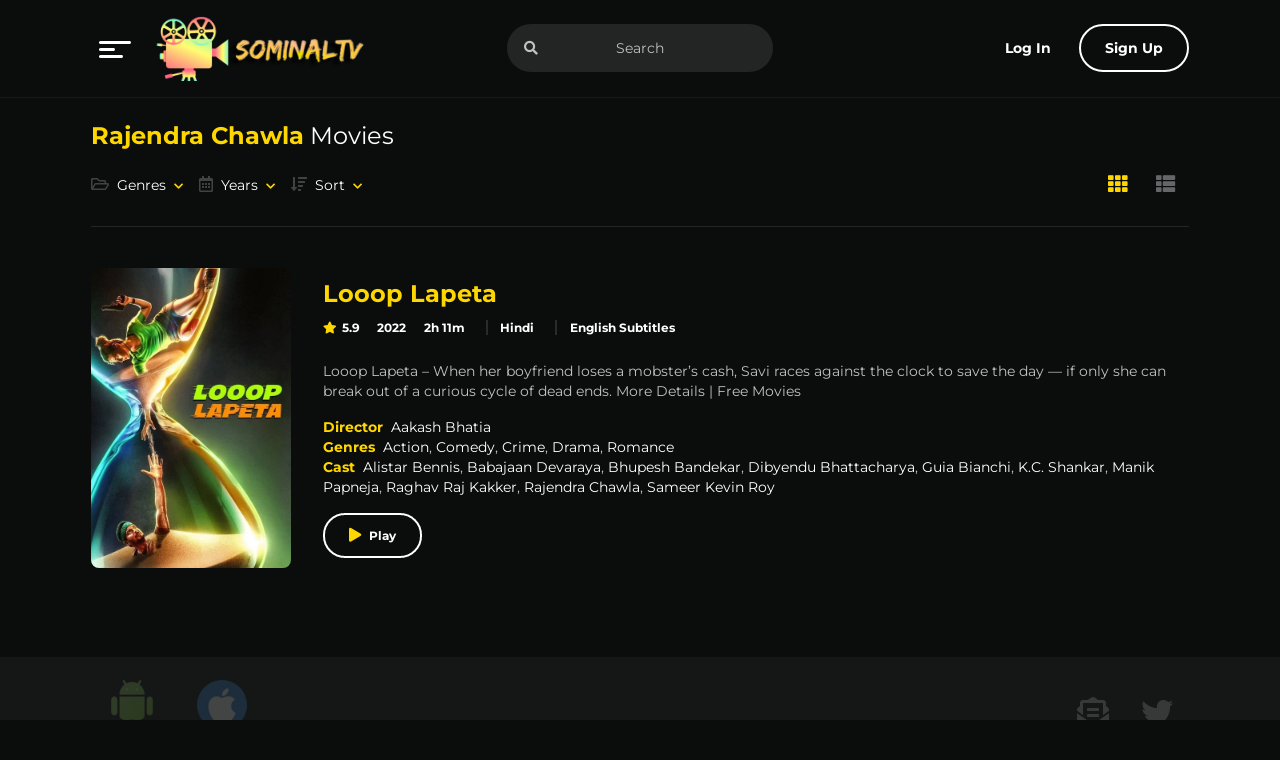

--- FILE ---
content_type: text/html; charset=UTF-8
request_url: https://www.playsominaltv.com/cast/rajendra-chawla/
body_size: 22284
content:

<!doctype html>
<html lang="en-US" prefix="og: https://ogp.me/ns#">

<head><meta charset="UTF-8"><script>if(navigator.userAgent.match(/MSIE|Internet Explorer/i)||navigator.userAgent.match(/Trident\/7\..*?rv:11/i)){var href=document.location.href;if(!href.match(/[?&]nowprocket/)){if(href.indexOf("?")==-1){if(href.indexOf("#")==-1){document.location.href=href+"?nowprocket=1"}else{document.location.href=href.replace("#","?nowprocket=1#")}}else{if(href.indexOf("#")==-1){document.location.href=href+"&nowprocket=1"}else{document.location.href=href.replace("#","&nowprocket=1#")}}}}</script><script>(()=>{class RocketLazyLoadScripts{constructor(){this.v="1.2.6",this.triggerEvents=["keydown","mousedown","mousemove","touchmove","touchstart","touchend","wheel"],this.userEventHandler=this.t.bind(this),this.touchStartHandler=this.i.bind(this),this.touchMoveHandler=this.o.bind(this),this.touchEndHandler=this.h.bind(this),this.clickHandler=this.u.bind(this),this.interceptedClicks=[],this.interceptedClickListeners=[],this.l(this),window.addEventListener("pageshow",(t=>{this.persisted=t.persisted,this.everythingLoaded&&this.m()})),this.CSPIssue=sessionStorage.getItem("rocketCSPIssue"),document.addEventListener("securitypolicyviolation",(t=>{this.CSPIssue||"script-src-elem"!==t.violatedDirective||"data"!==t.blockedURI||(this.CSPIssue=!0,sessionStorage.setItem("rocketCSPIssue",!0))})),document.addEventListener("DOMContentLoaded",(()=>{this.k()})),this.delayedScripts={normal:[],async:[],defer:[]},this.trash=[],this.allJQueries=[]}p(t){document.hidden?t.t():(this.triggerEvents.forEach((e=>window.addEventListener(e,t.userEventHandler,{passive:!0}))),window.addEventListener("touchstart",t.touchStartHandler,{passive:!0}),window.addEventListener("mousedown",t.touchStartHandler),document.addEventListener("visibilitychange",t.userEventHandler))}_(){this.triggerEvents.forEach((t=>window.removeEventListener(t,this.userEventHandler,{passive:!0}))),document.removeEventListener("visibilitychange",this.userEventHandler)}i(t){"HTML"!==t.target.tagName&&(window.addEventListener("touchend",this.touchEndHandler),window.addEventListener("mouseup",this.touchEndHandler),window.addEventListener("touchmove",this.touchMoveHandler,{passive:!0}),window.addEventListener("mousemove",this.touchMoveHandler),t.target.addEventListener("click",this.clickHandler),this.L(t.target,!0),this.S(t.target,"onclick","rocket-onclick"),this.C())}o(t){window.removeEventListener("touchend",this.touchEndHandler),window.removeEventListener("mouseup",this.touchEndHandler),window.removeEventListener("touchmove",this.touchMoveHandler,{passive:!0}),window.removeEventListener("mousemove",this.touchMoveHandler),t.target.removeEventListener("click",this.clickHandler),this.L(t.target,!1),this.S(t.target,"rocket-onclick","onclick"),this.M()}h(){window.removeEventListener("touchend",this.touchEndHandler),window.removeEventListener("mouseup",this.touchEndHandler),window.removeEventListener("touchmove",this.touchMoveHandler,{passive:!0}),window.removeEventListener("mousemove",this.touchMoveHandler)}u(t){t.target.removeEventListener("click",this.clickHandler),this.L(t.target,!1),this.S(t.target,"rocket-onclick","onclick"),this.interceptedClicks.push(t),t.preventDefault(),t.stopPropagation(),t.stopImmediatePropagation(),this.M()}O(){window.removeEventListener("touchstart",this.touchStartHandler,{passive:!0}),window.removeEventListener("mousedown",this.touchStartHandler),this.interceptedClicks.forEach((t=>{t.target.dispatchEvent(new MouseEvent("click",{view:t.view,bubbles:!0,cancelable:!0}))}))}l(t){EventTarget.prototype.addEventListenerWPRocketBase=EventTarget.prototype.addEventListener,EventTarget.prototype.addEventListener=function(e,i,o){"click"!==e||t.windowLoaded||i===t.clickHandler||t.interceptedClickListeners.push({target:this,func:i,options:o}),(this||window).addEventListenerWPRocketBase(e,i,o)}}L(t,e){this.interceptedClickListeners.forEach((i=>{i.target===t&&(e?t.removeEventListener("click",i.func,i.options):t.addEventListener("click",i.func,i.options))})),t.parentNode!==document.documentElement&&this.L(t.parentNode,e)}D(){return new Promise((t=>{this.P?this.M=t:t()}))}C(){this.P=!0}M(){this.P=!1}S(t,e,i){t.hasAttribute&&t.hasAttribute(e)&&(event.target.setAttribute(i,event.target.getAttribute(e)),event.target.removeAttribute(e))}t(){this._(this),"loading"===document.readyState?document.addEventListener("DOMContentLoaded",this.R.bind(this)):this.R()}k(){let t=[];document.querySelectorAll("script[type=rocketlazyloadscript][data-rocket-src]").forEach((e=>{let i=e.getAttribute("data-rocket-src");if(i&&!i.startsWith("data:")){0===i.indexOf("//")&&(i=location.protocol+i);try{const o=new URL(i).origin;o!==location.origin&&t.push({src:o,crossOrigin:e.crossOrigin||"module"===e.getAttribute("data-rocket-type")})}catch(t){}}})),t=[...new Map(t.map((t=>[JSON.stringify(t),t]))).values()],this.T(t,"preconnect")}async R(){this.lastBreath=Date.now(),this.j(this),this.F(this),this.I(),this.W(),this.q(),await this.A(this.delayedScripts.normal),await this.A(this.delayedScripts.defer),await this.A(this.delayedScripts.async);try{await this.U(),await this.H(this),await this.J()}catch(t){console.error(t)}window.dispatchEvent(new Event("rocket-allScriptsLoaded")),this.everythingLoaded=!0,this.D().then((()=>{this.O()})),this.N()}W(){document.querySelectorAll("script[type=rocketlazyloadscript]").forEach((t=>{t.hasAttribute("data-rocket-src")?t.hasAttribute("async")&&!1!==t.async?this.delayedScripts.async.push(t):t.hasAttribute("defer")&&!1!==t.defer||"module"===t.getAttribute("data-rocket-type")?this.delayedScripts.defer.push(t):this.delayedScripts.normal.push(t):this.delayedScripts.normal.push(t)}))}async B(t){if(await this.G(),!0!==t.noModule||!("noModule"in HTMLScriptElement.prototype))return new Promise((e=>{let i;function o(){(i||t).setAttribute("data-rocket-status","executed"),e()}try{if(navigator.userAgent.indexOf("Firefox/")>0||""===navigator.vendor||this.CSPIssue)i=document.createElement("script"),[...t.attributes].forEach((t=>{let e=t.nodeName;"type"!==e&&("data-rocket-type"===e&&(e="type"),"data-rocket-src"===e&&(e="src"),i.setAttribute(e,t.nodeValue))})),t.text&&(i.text=t.text),i.hasAttribute("src")?(i.addEventListener("load",o),i.addEventListener("error",(function(){i.setAttribute("data-rocket-status","failed-network"),e()})),setTimeout((()=>{i.isConnected||e()}),1)):(i.text=t.text,o()),t.parentNode.replaceChild(i,t);else{const i=t.getAttribute("data-rocket-type"),s=t.getAttribute("data-rocket-src");i?(t.type=i,t.removeAttribute("data-rocket-type")):t.removeAttribute("type"),t.addEventListener("load",o),t.addEventListener("error",(i=>{this.CSPIssue&&i.target.src.startsWith("data:")?(console.log("WPRocket: data-uri blocked by CSP -> fallback"),t.removeAttribute("src"),this.B(t).then(e)):(t.setAttribute("data-rocket-status","failed-network"),e())})),s?(t.removeAttribute("data-rocket-src"),t.src=s):t.src="data:text/javascript;base64,"+window.btoa(unescape(encodeURIComponent(t.text)))}}catch(i){t.setAttribute("data-rocket-status","failed-transform"),e()}}));t.setAttribute("data-rocket-status","skipped")}async A(t){const e=t.shift();return e&&e.isConnected?(await this.B(e),this.A(t)):Promise.resolve()}q(){this.T([...this.delayedScripts.normal,...this.delayedScripts.defer,...this.delayedScripts.async],"preload")}T(t,e){var i=document.createDocumentFragment();t.forEach((t=>{const o=t.getAttribute&&t.getAttribute("data-rocket-src")||t.src;if(o&&!o.startsWith("data:")){const s=document.createElement("link");s.href=o,s.rel=e,"preconnect"!==e&&(s.as="script"),t.getAttribute&&"module"===t.getAttribute("data-rocket-type")&&(s.crossOrigin=!0),t.crossOrigin&&(s.crossOrigin=t.crossOrigin),t.integrity&&(s.integrity=t.integrity),i.appendChild(s),this.trash.push(s)}})),document.head.appendChild(i)}j(t){let e={};function i(i,o){return e[o].eventsToRewrite.indexOf(i)>=0&&!t.everythingLoaded?"rocket-"+i:i}function o(t,o){!function(t){e[t]||(e[t]={originalFunctions:{add:t.addEventListener,remove:t.removeEventListener},eventsToRewrite:[]},t.addEventListener=function(){arguments[0]=i(arguments[0],t),e[t].originalFunctions.add.apply(t,arguments)},t.removeEventListener=function(){arguments[0]=i(arguments[0],t),e[t].originalFunctions.remove.apply(t,arguments)})}(t),e[t].eventsToRewrite.push(o)}function s(e,i){let o=e[i];e[i]=null,Object.defineProperty(e,i,{get:()=>o||function(){},set(s){t.everythingLoaded?o=s:e["rocket"+i]=o=s}})}o(document,"DOMContentLoaded"),o(window,"DOMContentLoaded"),o(window,"load"),o(window,"pageshow"),o(document,"readystatechange"),s(document,"onreadystatechange"),s(window,"onload"),s(window,"onpageshow");try{Object.defineProperty(document,"readyState",{get:()=>t.rocketReadyState,set(e){t.rocketReadyState=e},configurable:!0}),document.readyState="loading"}catch(t){console.log("WPRocket DJE readyState conflict, bypassing")}}F(t){let e;function i(e){return t.everythingLoaded?e:e.split(" ").map((t=>"load"===t||0===t.indexOf("load.")?"rocket-jquery-load":t)).join(" ")}function o(o){function s(t){const e=o.fn[t];o.fn[t]=o.fn.init.prototype[t]=function(){return this[0]===window&&("string"==typeof arguments[0]||arguments[0]instanceof String?arguments[0]=i(arguments[0]):"object"==typeof arguments[0]&&Object.keys(arguments[0]).forEach((t=>{const e=arguments[0][t];delete arguments[0][t],arguments[0][i(t)]=e}))),e.apply(this,arguments),this}}o&&o.fn&&!t.allJQueries.includes(o)&&(o.fn.ready=o.fn.init.prototype.ready=function(e){return t.domReadyFired?e.bind(document)(o):document.addEventListener("rocket-DOMContentLoaded",(()=>e.bind(document)(o))),o([])},s("on"),s("one"),t.allJQueries.push(o)),e=o}o(window.jQuery),Object.defineProperty(window,"jQuery",{get:()=>e,set(t){o(t)}})}async H(t){const e=document.querySelector("script[data-webpack]");e&&(await async function(){return new Promise((t=>{e.addEventListener("load",t),e.addEventListener("error",t)}))}(),await t.K(),await t.H(t))}async U(){this.domReadyFired=!0;try{document.readyState="interactive"}catch(t){}await this.G(),document.dispatchEvent(new Event("rocket-readystatechange")),await this.G(),document.rocketonreadystatechange&&document.rocketonreadystatechange(),await this.G(),document.dispatchEvent(new Event("rocket-DOMContentLoaded")),await this.G(),window.dispatchEvent(new Event("rocket-DOMContentLoaded"))}async J(){try{document.readyState="complete"}catch(t){}await this.G(),document.dispatchEvent(new Event("rocket-readystatechange")),await this.G(),document.rocketonreadystatechange&&document.rocketonreadystatechange(),await this.G(),window.dispatchEvent(new Event("rocket-load")),await this.G(),window.rocketonload&&window.rocketonload(),await this.G(),this.allJQueries.forEach((t=>t(window).trigger("rocket-jquery-load"))),await this.G();const t=new Event("rocket-pageshow");t.persisted=this.persisted,window.dispatchEvent(t),await this.G(),window.rocketonpageshow&&window.rocketonpageshow({persisted:this.persisted}),this.windowLoaded=!0}m(){document.onreadystatechange&&document.onreadystatechange(),window.onload&&window.onload(),window.onpageshow&&window.onpageshow({persisted:this.persisted})}I(){const t=new Map;document.write=document.writeln=function(e){const i=document.currentScript;i||console.error("WPRocket unable to document.write this: "+e);const o=document.createRange(),s=i.parentElement;let n=t.get(i);void 0===n&&(n=i.nextSibling,t.set(i,n));const c=document.createDocumentFragment();o.setStart(c,0),c.appendChild(o.createContextualFragment(e)),s.insertBefore(c,n)}}async G(){Date.now()-this.lastBreath>45&&(await this.K(),this.lastBreath=Date.now())}async K(){return document.hidden?new Promise((t=>setTimeout(t))):new Promise((t=>requestAnimationFrame(t)))}N(){this.trash.forEach((t=>t.remove()))}static run(){const t=new RocketLazyLoadScripts;t.p(t)}}RocketLazyLoadScripts.run()})();</script>
  

  
<!-- Search Engine Optimization by Rank Math PRO - https://rankmath.com/ -->
<title>Rajendra Chawla Movies Watch Online - PlaySominalTv</title><style id="rocket-critical-css">:root{--link-hover:var(--primary);--dark:#000;--dark-1:rgba(111, 119, 123, .5);--dark-2:#6F777B;--dark-3:rgba(111, 119, 123, .7);--light:#fff;--light-1:rgba(255, 255, 255, .05);--light-2:rgba(255, 255, 255, .1);--light-3:rgba(255, 255, 255, .5);--gray-dark:#151717;--gray-light:#3C4143;--gray:#1F2222;--success:#28a745;--danger:#FF4766;--warning:#FFBF47;--size:1rem;--fluid-s:1rem;--f-size:.875rem;--family:"Montserrat", sans-serif }*,:before,:after{box-sizing:border-box;min-width:0}body{margin:0;font:400 var(--f-size)/1.8 var(--family);overflow-x:hidden;word-wrap:break-word;background-color:var(--body);color:var(--text)}.hdd{display:none}img{vertical-align:middle;max-width:100%;height:auto}:focus{outline:0}a{text-decoration:none;color:var(--link)}[class*="-title"],h1,h2{line-height:1.2;font-weight:700}h1{font-size:calc(3 * var(--f-size))}h2{font-size:calc(2 * var(--f-size))}.sr-only{position:absolute;width:1px;height:1px;padding:0;margin:-1px;overflow:hidden;clip:rect(0,0,0,0);white-space:nowrap;border-width:0}title,[class*="-title"]{line-height:1.2;font-weight:700;color:#FFD700}#aa-wp{min-height:100vh;display:flex;flex-direction:column;position:relative}#aa-wp>.bd{flex:1 0 auto}.cont{margin:0 auto;padding-left:var(--size);padding-right:var(--size);width:100%}ul,h1,h2,p,figure{margin:0 0 calc(1.5 * var(--size))}nav ul,[class*="-lst"]{margin:0;padding:0}nav li,[class*="-lst"] li{list-style-type:none}.mla{margin-left:auto}.fcl{flex-direction:column}.rw{margin-left:-.5rem;margin-right:-.5rem;margin-bottom:0;padding:0}.rw>*{padding-left:.5rem;padding-right:.5rem;max-width:100%;list-style:none}.rw.sm{margin-left:-.25rem;margin-right:-.25rem}.rw.sm>*{padding-left:.25rem;padding-right:.25rem}.dfx,.rw{display:flex}.fwp,.rw{flex-wrap:wrap}.rw>.fg1,.fg1{flex-grow:1;max-width:100%}.rw>*{flex:0 0 auto;width:auto;max-width:100%}.cl1{flex:0 0 100%;max-width:100%}.rcl3>*{flex:0 0 calc(100%/3);max-width:calc(100%/3)}.jst-sb{justify-content:space-between}.alg-cr{align-items:center}.or-1{order:-1}button,input{font:inherit;width:100%;vertical-align:middle;line-height:normal;text-transform:none;overflow:visible}::-webkit-file-upload-button{-webkit-appearance:button;font:inherit}input{display:block;padding:calc(.5 * var(--size)) var(--size);width:100%;line-height:2rem;background-color:var(--light-1);color:var(--text);border-radius:.2rem;border:1px solid var(--gray)}:disabled{opacity:.8}::-webkit-input-placeholder{color:currentColor}:-ms-input-placeholder{color:currentColor}::-ms-input-placeholder{color:currentColor}::placeholder{color:currentColor}.btn,button,[type='button'],[type='submit']{padding:.5rem 1.5rem;display:inline-block;vertical-align:top;text-align:center;line-height:2rem;width:auto;background-color:var(--gray-light);color:var(--light);min-width:3rem;border:0;font-weight:700;border-radius:.25rem}.btn.blk{width:100%}.btn.sm{font-size:.875rem;padding:0 .75rem}.btn.lnk{background-color:transparent;border-color:transparent;color:var(--link)}.btn.npd{padding-left:0;padding-right:0}.btn.lin{background-color:transparent;border:2px solid var(--light);padding:calc(.5rem - 2px) 1.5rem}.btn:before{margin-right:.5rem;color:var(--primary)}.lnk-blk:after{position:absolute;left:0;top:0;width:100%;height:100%;content:'';z-index:3}.por{position:relative}.aa-drp{position:relative}.menu li>a,.sub-menu li>a{display:block;line-height:2rem}.menu-item-has-children{position:relative}.sub-menu{display:none;position:absolute;left:0;top:100%;margin-top:.5rem;min-width:10rem;z-index:10;border:0;background-color:var(--gray);border-radius:.25rem;padding:.5rem 0;list-style:none;max-height:20rem;overflow:auto;font-size:calc(.875 * var(--f-size));box-shadow:0 0 2rem var(--body)}.sub-menu>li{line-height:2rem}.sub-menu>li>a{color:var(--text);padding:0 var(--size)}.rnd{border-radius:5rem}.sub-menu{animation-duration:.3s;animation-fill-mode:both}.sub-menu{animation-name:fadeIn}@keyframes fadeIn{from{opacity:0}to{opacity:1}}.hd{padding-top:var(--fluid-s);padding-bottom:var(--fluid-s);position:absolute;left:0;top:0;right:0;width:100%;border-bottom:1px solid var(--light-1);opacity:1;z-index:999}.hd>.cont{position:relative;flex-wrap:wrap}.menu{position:static;flex:1}button.menu-btn.aa-lnk:after{display:none}.menu-btn{margin-right:1rem}.menu-btn svg{vertical-align:middle}.menu>.sub-menu>li>a{padding-top:.5rem;padding-bottom:.5rem;font-size:1rem}.menu>.sub-menu>li:before{font-size:1.2rem;top:.5rem;bottom:auto}.menu-item-has-children>.sub-menu:after{content:'';display:block;overflow:hidden;clear:both}.menu-item-has-children>.sub-menu>li{float:left;width:calc(100% / 2)}.aa-lnk.btn:after,.menu-item-has-children>a:after{font-size:.65rem;color:var(--primary);margin-left:.5rem}.logo{margin-bottom:0}.search{position:relative}.search input{border-radius:3rem;padding-left:3rem;padding-right:3rem;text-align:center;border:0;background-color:var(--light-2)}.search button.btn{position:absolute;left:0;top:0;color:var(--text)!important}.avatar{width:3rem;height:3rem;position:relative;border-radius:.2rem 0 0 .2rem;background-color:var(--dark-3);display:inline-block;vertical-align:middle;border-radius:50%;color:var(--light)}.avatar:before{width:1rem;height:1rem;position:absolute;left:0;top:0;right:0;bottom:0;margin:auto;line-height:1}@media (max-width:991px){.menu>.sub-menu{border-radius:0;width:100%}.menu .sub-menu{max-height:none}.menu .sub-menu .sub-menu{position:static;font-size:.75rem;box-shadow:none;display:block;padding-left:3rem}.menu .sub-menu .sub-menu>li{width:calc(100% / 4);margin-bottom:.5rem}.signup-btn,.login-btn span{display:none}.hd .search{order:3;width:100%;margin-top:1em}}@media (max-width:767px){.menu .sub-menu .sub-menu>li{width:calc(100% / 3)}}@media (max-width:575px){.menu .sub-menu .sub-menu>li{width:calc(100% / 2)}}@media (max-width:374px){.menu .sub-menu .sub-menu>li{width:100%}}@media (min-width:992px){.hd{position:fixed}.menu>.sub-menu{min-width:15rem}.sub-menu{overflow:visible;max-height:none}.menu-item-has-children>.sub-menu{top:-1rem;left:90%;min-width:20rem}.login-btn .avatar{display:none}}.bd{padding-top:calc(5rem + calc(2* var(--fluid-s)));margin-bottom:2rem}.post{position:relative;z-index:1}.post .entry-title{color:var(--light)}.entry-meta{margin-bottom:1rem;font-weight:bold}.entry-meta>*{display:inline-block;vertical-align:top;margin-right:.8rem;margin-bottom:.3rem;color:var(--link);line-height:1.25rem}.entry-meta>*:last-child,.entry-meta .categories a:last-child{margin-right:0}.rating{font-weight:700;color:var(--light)}.rating:before{color:var(--primary);margin-right:.3rem}.entry-meta .categories{padding-left:.8rem;border-left:2px solid var(--light-2)}.entry-meta .categories a{margin-right:.8rem}.entry-content>*:last-child,.details-lst>li:last-child{margin-bottom:0}.entry-content,.details-lst{margin-bottom:var(--size)}.details-lst>li{margin-bottom:.5rem}.post .post-thumbnail{position:relative;margin-bottom:1rem;overflow:hidden}.post .post-thumbnail figure{margin-bottom:0;padding-bottom:150%}.post .post-thumbnail img{border-radius:.5rem;position:absolute;left:0;top:0;width:100%;height:100%;object-fit:cover}.post .play{position:absolute;left:0;top:0;right:0;bottom:0;width:3rem;height:3rem;border-radius:3rem;text-align:center;line-height:2.8rem;margin:auto}.post.movies{margin-bottom:1rem}.post.movies .entry-title{font-size:.875rem;line-height:1rem;margin-bottom:.3rem;white-space:nowrap;text-overflow:ellipsis;overflow:hidden}.post.movies .entry-meta{font-size:.75rem;line-height:1rem;margin-bottom:0}.post.movies .play{color:var(--primary);width:3rem;height:3rem;line-height:2.8rem;text-align:center;border-radius:3rem;border:2px solid var(--light);background-color:rgba(0,0,0,0.5);padding-left:2px;opacity:0;transform:scale(0.5)}.watch-btn.btn{background-color:var(--light-1);font-size:.75rem;font-weight:400}.post.info,.post.info .post-thumbnail,.post.info .post-thumbnail img{border-radius:.5rem;overflow:hidden}.post.info{padding:1rem}.post.info .entry-title{font-weight:bold;font-size:1rem;margin-bottom:.5rem;color:#ffd700}.post.info .entry-content,.post.info .details-lst{font-size:.75rem;line-height:1rem}.post.info .entry-content{max-height:4rem;overflow:auto;margin-bottom:.5rem}.post.info .entry-meta{margin-bottom:0;font-size:.75rem}.post.info .post-thumbnail{position:absolute;width:100%;height:100%;z-index:-1;left:0;top:0;background-color:var(--dark);padding-top:0}.post.info .post-thumbnail img{filter:blur(32px);transform:scale(1.2)}.section{margin-bottom:2rem}.section:last-child{margin-bottom:0}.section-header{padding-bottom:1rem;margin-bottom:1rem;border-bottom:1px solid var(--light-2)}.section-title{font-weight:400;color:var(--light);font-size:1.5rem;line-height:2rem;margin-bottom:0;margin-right:1rem;padding-top:.5rem;padding-bottom:.5rem}.section-title span{font-weight:700;color:var(--primary)}.filter .sub-menu{z-index:999}.filter .sub-menu li:before{opacity:0}.filter .sub-menu li a{white-space:nowrap;text-overflow:ellipsis;overflow:hidden}.filter .aa-lnk{font-weight:400}.filter .aa-lnk:before{color:var(--text);opacity:.3;font-size:1rem}.change-view{margin-right:-1rem}.change-view .btn{padding:.5rem;font-size:1.2rem}.change-view .btn:before{margin-right:0}.change-view:not(.on) .fa-th-list:before{color:var(--text);opacity:.5}.post.info{left:90%!important;top:5%!important;position:absolute;width:120%;z-index:999;opacity:0;visibility:hidden;min-width:270px}.section-header a{position:relative;z-index:10}figure img{height:auto}.details-lst>li{display:table;width:100%}.details-lst>li>span{display:table-cell;width:10%}.details-lst>li>span+span{width:90%}.post-lst.on .details-lst>li>span{display:inherit}@media (max-width:991px){.post.info{display:none!important}.btn.login-btn{padding-right:0}}@media (min-width:992px){.post.info .entry-content{padding-right:.5rem}.post.info .entry-content::-webkit-scrollbar{width:.3rem;height:.3rem}.post.info .entry-content::-webkit-scrollbar-thumb{background-color:var(--light-2);border-radius:.5rem}.main.dfx .main-site{flex:0 0 100%;max-width:100%}.post-lst.on{display:block}.post-lst.on>li{max-width:none}.post-lst.on .post.movies{flex-direction:row;align-items:center;margin-bottom:2rem}.post-lst.on .post.movies .post-thumbnail{flex:0 0 12.5rem;max-width:12.5rem;margin-right:2rem;align-self:flex-start;margin-bottom:0}.post-lst.on .post.movies>.entry-header,.post-lst.on .post.info .post-thumbnail{display:none}.post-lst.on .post.info{position:relative;z-index:3;padding:0;left:auto!important;top:auto!important;text-align:left;width:auto;opacity:1;visibility:visible;min-width:0}.post-lst.on .post.info .entry-title{font-size:1.5rem;font-weight:700;line-height:2rem}.post-lst.on .post.info .entry-content{max-height:none}.post-lst.on .post.info .rw.sm .fg1{flex-grow:0}.post-lst.on .post.info .details-lst li{display:inline-block;vertical-align:top;margin-right:1rem}.post-lst.on .post.info .details-lst li:last-child{margin-right:0}.post-lst.on .post.info .watch-btn{background-color:transparent;border:2px solid var(--light);font-size:.75rem;border-radius:3rem;font-weight:700;padding:.25rem 1.5rem}.post-lst.on .post.info .watch-btn:before{content:'\f04b';font-size:.875rem}.post-lst.on .post.info .details-lst li{margin:0}.post-lst.on .post.info .details-lst li>span{width:auto;display:inline;vertical-align:top;padding:0}.post-lst.on .post.info .details-lst li>span:first-child{padding-right:.5rem}.hd .search{position:absolute;left:50%;transform:translateX(-50%)}}@media (min-width:992px) and (max-width:1599px){.cont{max-width:none}}@media (min-width:1200px){.post-lst.on .post.info .entry-header,.post-lst.on .post.info .entry-content{margin-bottom:1rem}.post-lst.on .post.info .entry-content,.post-lst.on .post.info .details-lst{font-size:.875rem;line-height:1.25rem}}.ft .top,.ft .bot{padding-top:var(--fluid-s);padding-bottom:var(--fluid-s)}.ft .top{background-color:var(--gray-dark)}.ft .social a{font-size:2rem;opacity:.2;padding:.5rem;margin:0 .5rem}.ft .social a:before{margin-right:0;color:var(--text)}.ft .bot{text-align:center;background-color:var(--gray)}@media (max-width:575px){.ft .top{text-align:center}.ft .social{padding-top:1rem}}.section:last-child{margin-bottom:0}@media (max-width:576px){.filter>ul{display:block}.filter>ul,.filter>ul>li{margin-right:0;margin-left:0}.filter>ul .sub-menu{width:100%}}@media (min-width:576px){.dfxa{display:flex}.rcl4a>*{flex:0 0 calc(100%/3);max-width:calc(100%/3)}}@media (min-width:768px){.rcl5b>*{flex:0 0 calc(100%/5);max-width:calc(100%/5)}}@media (min-width:992px){.cont{max-width:1000px}.dfxc{display:flex}.shwc{display:block}.hddc{display:none}.rcl4c>*{flex:0 0 calc(100%/5);max-width:calc(100%/5)}}@media (min-width:1200px){.cont{max-width:1130px}.rcl5d>*{flex:0 0 calc(100%/5);max-width:calc(100%/5)}}.aa-lnk.btn:after,.menu-item-has-children>a:after,[class*=fa-]:before{font-family:'Font Awesome 5 Pro';font-weight:900;-moz-osx-font-smoothing:grayscale;-webkit-font-smoothing:antialiased;display:inline-block;font-style:normal;font-variant:normal;text-rendering:auto}.far:before,.fab:before{font-weight:400}i[class*=fa-]{display:inline-block}.fab:before{font-family:"Font Awesome 5 Brands"}.aa-lnk.btn:after,.menu-item-has-children>a:after{content:"\f078"}.fa-calendar-alt:before{content:"\f073"}.fa-envelope-open-text:before{content:"\f658"}.fa-folder-open:before{content:"\f07c"}.fa-play:before{content:"\f04b"}.fa-play-circle:before{content:"\f144"}.fa-search:before{content:"\f002"}.fa-sort-amount-down:before{content:"\f160"}.fa-star:before{content:"\f005"}.fa-th:before{content:"\f00a"}.fa-th-list:before{content:"\f00b"}.fa-twitter:before{content:"\f099"}.fa-user:before{content:"\f007"}@font-face{font-family:"Font Awesome 5 Brands";font-style:normal;font-weight:400;font-display:swap;src:url(https://cdn.playsominaltv.com/wp-content/themes/toronites/resources/assets/fonts/fa-brands-400.woff) format("woff")}@font-face{font-family:"Font Awesome 5 Pro";font-style:normal;font-weight:300;font-display:swap;src:url(https://cdn.playsominaltv.com/wp-content/themes/toronites/resources/assets/fonts/fa-light-300.woff) format("woff")}@font-face{font-family:"Font Awesome 5 Pro";font-style:normal;font-weight:400;font-display:swap;src:url(https://cdn.playsominaltv.com/wp-content/themes/toronites/resources/assets/fonts/fa-regular-400.woff) format("woff")}@font-face{font-family:"Font Awesome 5 Pro";font-style:normal;font-weight:900;font-display:swap;src:url(https://cdn.playsominaltv.com/wp-content/themes/toronites/resources/assets/fonts/fa-solid-900.woff) format("woff")}:root{--swiper-theme-color:#007aff }:root{--swiper-navigation-size:44px }</style>
<meta name="robots" content="follow, index, max-snippet:-1, max-video-preview:-1, max-image-preview:large"/>
<link rel="canonical" href="https://www.playsominaltv.com/cast/rajendra-chawla/" />
<meta property="og:locale" content="en_US" />
<meta property="og:type" content="article" />
<meta property="og:title" content="Rajendra Chawla Movies Watch Online - PlaySominalTv" />
<meta property="og:url" content="https://www.playsominaltv.com/cast/rajendra-chawla/" />
<meta property="og:site_name" content="PlaySominalTv" />
<meta name="twitter:card" content="summary_large_image" />
<meta name="twitter:title" content="Rajendra Chawla Movies Watch Online - PlaySominalTv" />
<meta name="twitter:site" content="@SominalTv" />
<meta name="twitter:label1" content="Movies" />
<meta name="twitter:data1" content="1" />
<script type="application/ld+json" class="rank-math-schema-pro">{"@context":"https://schema.org","@graph":[{"@type":"Organization","@id":"https://www.playsominaltv.com/#organization","name":"PlaySominalTv","url":"https://www.playsominaltv.com","sameAs":["https://twitter.com/SominalTv"],"logo":{"@type":"ImageObject","@id":"https://www.playsominaltv.com/#logo","url":"https://www.playsominaltv.com/wp-content/uploads/2022/01/SominalTv120421-logo.png","contentUrl":"https://www.playsominaltv.com/wp-content/uploads/2022/01/SominalTv120421-logo.png","caption":"PlaySominalTv","inLanguage":"en-US","width":"500","height":"196"}},{"@type":"WebSite","@id":"https://www.playsominaltv.com/#website","url":"https://www.playsominaltv.com","name":"PlaySominalTv","publisher":{"@id":"https://www.playsominaltv.com/#organization"},"inLanguage":"en-US","potentialAction":{"@type":"SearchAction","target":"https://www.playsominaltv.com/?s={search_term_string}","query-input":"required name=search_term_string"}},{"@type":"BreadcrumbList","@id":"https://www.playsominaltv.com/cast/rajendra-chawla/#breadcrumb","itemListElement":[{"@type":"ListItem","position":"1","item":{"@id":"https://www.playsominaltv.com","name":"Home"}},{"@type":"ListItem","position":"2","item":{"@id":"https://www.playsominaltv.com/cast/rajendra-chawla/","name":"Rajendra Chawla"}}]},{"@type":"CollectionPage","@id":"https://www.playsominaltv.com/cast/rajendra-chawla/#webpage","url":"https://www.playsominaltv.com/cast/rajendra-chawla/","name":"Rajendra Chawla Movies Watch Online - PlaySominalTv","isPartOf":{"@id":"https://www.playsominaltv.com/#website"},"inLanguage":"en-US","breadcrumb":{"@id":"https://www.playsominaltv.com/cast/rajendra-chawla/#breadcrumb"}}]}</script>
<!-- /Rank Math WordPress SEO plugin -->

<link rel='dns-prefetch' href='//www.googletagmanager.com' />
<link rel='preconnect' href='https://fonts.bunny.net' />
<link rel="alternate" type="application/rss+xml" title="PlaySominalTv &raquo; Feed" href="https://www.playsominaltv.com/feed/" />
<link rel="alternate" type="application/rss+xml" title="PlaySominalTv &raquo; Comments Feed" href="https://www.playsominaltv.com/comments/feed/" />
<link rel="alternate" type="application/rss+xml" title="PlaySominalTv &raquo; Rajendra Chawla Cast Feed" href="https://www.playsominaltv.com/cast/rajendra-chawla/feed/" />
<style id='wp-img-auto-sizes-contain-inline-css' type='text/css'>
img:is([sizes=auto i],[sizes^="auto," i]){contain-intrinsic-size:3000px 1500px}
/*# sourceURL=wp-img-auto-sizes-contain-inline-css */
</style>
<style id='wp-emoji-styles-inline-css' type='text/css'>

	img.wp-smiley, img.emoji {
		display: inline !important;
		border: none !important;
		box-shadow: none !important;
		height: 1em !important;
		width: 1em !important;
		margin: 0 0.07em !important;
		vertical-align: -0.1em !important;
		background: none !important;
		padding: 0 !important;
	}
/*# sourceURL=wp-emoji-styles-inline-css */
</style>
<link data-minify="1" rel='preload'  href='https://www.playsominaltv.com/wp-content/cache/min/1/wp-content/themes/toronites/resources/assets/css/pub.min.css?ver=1734064169' data-rocket-async="style" as="style" onload="this.onload=null;this.rel='stylesheet'" onerror="this.removeAttribute('data-rocket-async')"  type='text/css' media='all' />

<!-- Google tag (gtag.js) snippet added by Site Kit -->
<!-- Google Analytics snippet added by Site Kit -->
<script type="rocketlazyloadscript" data-rocket-type="text/javascript" data-rocket-src="https://www.googletagmanager.com/gtag/js?id=GT-NSV3PCHC" id="google_gtagjs-js" async></script>
<script type="rocketlazyloadscript" data-rocket-type="text/javascript" id="google_gtagjs-js-after">
/* <![CDATA[ */
window.dataLayer = window.dataLayer || [];function gtag(){dataLayer.push(arguments);}
gtag("set","linker",{"domains":["www.playsominaltv.com"]});
gtag("js", new Date());
gtag("set", "developer_id.dZTNiMT", true);
gtag("config", "GT-NSV3PCHC");
 window._googlesitekit = window._googlesitekit || {}; window._googlesitekit.throttledEvents = []; window._googlesitekit.gtagEvent = (name, data) => { var key = JSON.stringify( { name, data } ); if ( !! window._googlesitekit.throttledEvents[ key ] ) { return; } window._googlesitekit.throttledEvents[ key ] = true; setTimeout( () => { delete window._googlesitekit.throttledEvents[ key ]; }, 5 ); gtag( "event", name, { ...data, event_source: "site-kit" } ); }; 
//# sourceURL=google_gtagjs-js-after
/* ]]> */
</script>
<link rel="https://api.w.org/" href="https://www.playsominaltv.com/wp-json/" /><link rel="EditURI" type="application/rsd+xml" title="RSD" href="https://www.playsominaltv.com/xmlrpc.php?rsd" />
<script type="rocketlazyloadscript">window.addEventListener('DOMContentLoaded', function() {
jQuery(function($){
    $('.am4-ajax-widget').each(function(){
        $(this).load('//www.playsominaltv.com/wp-admin/admin-ajax.php', {
            action: 'am4-show-widget',
            id: $(this).attr('id'),
        })
    })
})
});</script><link rel="preconnect" href="https://storage.googleapis.com"><link rel="preconnect" href="https://cdnjs.cloudflare.com"><meta property="og:image" content="https://www.playsominaltv.com/wp-content/uploads/2022/02/looop-lapeta.jpg" />
<meta property="og:title" content='Looop Lapeta' />
<meta property="og:description" content='' />

<meta name="twitter:card" content='summary_large_image' />
<meta name="twitter:title" content='Looop Lapeta' />
<meta name="twitter:description" content='' />
<meta name="twitter:image" content="https://www.playsominaltv.com/wp-content/uploads/2022/02/looop-lapeta.jpg" />
<meta name="generator" content="Site Kit by Google 1.170.0" /><link rel="icon" href="https://www.playsominaltv.com/wp-content/uploads/2021/12/cropped-SominalTv122021icon-32x32.png.webp" sizes="32x32" />
<link rel="icon" href="https://www.playsominaltv.com/wp-content/uploads/2021/12/cropped-SominalTv122021icon-192x192.png.webp" sizes="192x192" />
<link rel="apple-touch-icon" href="https://www.playsominaltv.com/wp-content/uploads/2021/12/cropped-SominalTv122021icon-180x180.png.webp" />
<meta name="msapplication-TileImage" content="https://www.playsominaltv.com/wp-content/uploads/2021/12/cropped-SominalTv122021icon-270x270.png" />
		<style type="text/css" id="wp-custom-css">
			.episodes__nav {
    justify-content: center;
}
/* Load a modern display font for the title (allowed in Additional CSS) */
@import url('https://fonts.googleapis.com/css2?family=Bebas+Neue&display=swap');

/* Vars for this override */
:root{
  --display-font: "Bebas Neue", system-ui, -apple-system, Segoe UI, Roboto, "Helvetica Neue", Arial, sans-serif;
  --title-color: #f6f6f6;
  --gold: #FFD700;
  --gold-soft: rgba(255,215,0,.18);
  --chip-bg: rgba(255,255,255,.06);
  --chip-bd: rgba(255,255,255,.14);
}

/* ---------- Layout polish around player/poster ---------- */

#container, .video{
  border-radius: 14px;
  overflow: hidden;
  box-shadow: 0 12px 36px rgba(0,0,0,.35);
}

.post.single .post-thumbnail img{
  border-radius: 10px;
  box-shadow: 0 10px 24px rgba(0,0,0,.35);
}

/* Keep the movie content column readable */
.section.single .left .post.single > .dfxb > div{
  max-width: 980px;
}

/* ---------- Modern Movie Title ---------- */

.post.single .entry-title{
  font-family: var(--display-font, var(--family));
  font-weight: 700;
  letter-spacing: .5px;
  line-height: 1.05;
  /* big but scales down on smaller screens */
  font-size: clamp(2.2rem, 2rem + 2.2vw, 4.2rem);
  color: var(--title-color);
  margin: .25rem 0 .35rem;
}
.post.single .entry-title::after{
  content:"";
  display:block;
  width: 110px;
  height: 3px;
  margin-top: .6rem;
  border-radius: 3px;
  background: linear-gradient(90deg, var(--gold), transparent);
  box-shadow: 0 0 0 1px var(--gold-soft);
}

/* ---------- Meta row (year • duration • rating • genres) ---------- */

.entry-meta{
  margin-top: .5rem;
  margin-bottom: 1.1rem;
  font-weight: 700;
}
.entry-meta>*{
  margin-right: 1.1rem !important;
  margin-bottom: .4rem;
}
.entry-meta .categories{
  padding-left: .8rem;
  border-left: 2px solid rgba(255,255,255,.12);
}

/* ---------- Audio & Subtitles block ---------- */

.meta-block{
  margin: 1rem 0 1.25rem;
  padding: .9rem 1rem;
  border-radius: 12px;
  background: linear-gradient(160deg, rgba(255,215,0,.07), rgba(255,215,0,.03));
  border: 1px solid var(--gold-soft);
  box-shadow: 0 5px 18px rgba(0,0,0,.18);
}

.meta-block h2.meta-heading{
  font-family: var(--display-font, var(--family));
  font-size: clamp(1.25rem, 1.1rem + .6vw, 1.8rem);
  font-weight: 700;
  letter-spacing: .3px;
  color: var(--title-color);
  margin: 0 0 .65rem;
}

.meta-row{
  display:flex;
  flex-wrap:wrap;
  align-items:baseline;
  gap:.45rem .6rem;
  margin:.35rem 0;
}

.meta-label{
  font-weight: 800;
  color: var(--gold);
  min-width: 92px;       /* slightly shorter label column */
  text-transform: uppercase;
  letter-spacing:.25px;
}

/* language/subtitle items as modern chips */
.meta-values a{
  display:inline-block;
  color:#eaeaea;
  text-decoration:none;
  padding: .38rem .8rem;
  border-radius: 999px;
  border:1px solid var(--chip-bd);
  background: var(--chip-bg);
  line-height: 1;
  margin-right:.25rem;
  transition: transform .18s ease, background .18s ease, color .18s ease, box-shadow .18s ease;
}
.meta-values a:hover{
  background: var(--gold);
  color:#111;
  box-shadow: 0 8px 18px rgba(255,215,0,.25);
  transform: translateY(-1px);
}

/* ---------- Description readability ---------- */

.post.single .entry-content{
  color:#d9d9d9;
  font-size: 1.02rem;
  line-height: 1.85;
  max-width: 75ch;
}

/* ---------- Details list (Director, Cast) ---------- */

.details-lst>li{
  margin-bottom: .6rem;
}
.details-lst>li>span:first-child{
  color: var(--gold);
  font-weight: 800;
  width: 7.5rem;
}

/* ---------- Share buttons hover ---------- */

.share .btn{
  border-radius: 999px;
  transform: translateZ(0);
}
.share .btn:hover{
  transform: translateY(-1px) scale(1.04);
}

/* ---------- Breadcrumb contrast ---------- */

.breadcrumb a:before{ background-color: rgba(255,255,255,.35); }

/* ---------- Categories chips (if you print them) ---------- */

.entry-meta .categoriesc a{
  display:inline-block;
  padding:.35em .9em;
  border-radius:1em;
  font-weight:700;
  color:#eaeaea;
  border:1px solid var(--chip-bd);
  background: var(--chip-bg);
  margin: 0 .35em .35em 0;
  transition: all .2s;
}
.entry-meta .categoriesc a:hover{ background: var(--gold); color:#111; }

/* ---------- Responsive fixes ---------- */

@media (max-width: 1199px){
  .post.single .entry-title{ font-size: clamp(2rem, 1.6rem + 2vw, 3rem); }
  .details-lst>li>span:first-child{ width: 7rem; }
}

@media (max-width: 991px){
  /* Make left poster shrink sooner to create room */
  .post.single aside{ max-width: 9rem; }
  .post.single .entry-content{ max-width: 70ch; }
  .meta-label{ min-width: 84px; }
}

@media (max-width: 767px){
  /* Stack poster above content & widen text area */
  .post.single .post-thumbnail{ margin-bottom: .75rem; }
  .post.single aside{ max-width: 100%; }
  .section.single .left .post.single > .dfxb{ flex-direction: column; }
  .section.single .left .post.single > .dfxb > div{ max-width: 100%; }

  .post.single .entry-title{ font-size: clamp(1.9rem, 1.6rem + 2.2vw, 2.6rem); }
  .entry-meta{ margin-bottom: .9rem; }
  .meta-block{ padding: .8rem .9rem; }
  .meta-label{ min-width: 78px; }
  .meta-values a{ padding: .34rem .72rem; }
  .post.single .entry-content{ font-size: 1rem; line-height: 1.8; }
}

@media (max-width: 480px){
  .post.single .entry-title{ font-size: 1.75rem; }
  .meta-block h2.meta-heading{ font-size: 1.2rem; }
  .details-lst>li>span:first-child{ width: auto; display:block; margin-bottom: .2rem; }
}
/* Chips container: real gaps (no text separators) */
.meta-values.meta-chips{
  display:flex;
  flex-wrap:wrap;
  gap:.45rem .5rem;   /* controls spacing between chips */
}

/* Chip look (works with the code above) */
.meta-values.meta-chips .chip{
  display:inline-block;
  color:#eaeaea;
  text-decoration:none;
  padding:.38rem .8rem;
  border-radius:999px;
  border:1px solid rgba(255,255,255,.14);
  background: rgba(255,255,255,.06);
  line-height:1;
  transition:transform .18s ease, background .18s ease, color .18s ease, box-shadow .18s ease;
}
.meta-values.meta-chips .chip:hover{
  background:#FFD700;
  color:#111;
  box-shadow:0 8px 18px rgba(255,215,0,.25);
  transform:translateY(-1px);
}

/* Mobile breathing + tidy labels */
@media (max-width: 767px){
  .meta-block{ padding:.8rem .9rem; border-radius:12px; }
  .meta-row{ gap:.35rem .5rem; }
  .meta-label{
    min-width:unset;         /* let label shrink */
    margin-right:.25rem;
    font-size:.9rem;
  }
  .meta-values.meta-chips .chip{
    padding:.32rem .64rem;
    font-size:.95rem;
  }
  /* tighten the area above/below the block */
  .entry-meta{ margin-bottom:.8rem; }
}

/* If the poster makes the text column too narrow at some widths,
   stack the layout sooner on small screens: */
@media (max-width: 767px){
  .section.single .left .post.single > .dfxb{ flex-direction: column; }
  .section.single .left .post.single > .dfxb > div{ max-width: 100%; }
  .post.single aside{ max-width: 100%; }
}
/* ============================
   Remove Title Underline on Mobile
   ============================ */

@media (max-width: 767px) {
  .post.single .entry-title::after {
    display: none !important; /* hides the underline below the movie title */
  }
}
		</style>
		<style id="toronites_style_css" type="text/css"> :root{ --body: #0b0c0c; --text: #bfc1c3; --link: #ffffff; --primary: #ffd700; } </style> <noscript><style id="rocket-lazyload-nojs-css">.rll-youtube-player, [data-lazy-src]{display:none !important;}</style></noscript><script type="rocketlazyloadscript">
/*! loadCSS rel=preload polyfill. [c]2017 Filament Group, Inc. MIT License */
(function(w){"use strict";if(!w.loadCSS){w.loadCSS=function(){}}
var rp=loadCSS.relpreload={};rp.support=(function(){var ret;try{ret=w.document.createElement("link").relList.supports("preload")}catch(e){ret=!1}
return function(){return ret}})();rp.bindMediaToggle=function(link){var finalMedia=link.media||"all";function enableStylesheet(){link.media=finalMedia}
if(link.addEventListener){link.addEventListener("load",enableStylesheet)}else if(link.attachEvent){link.attachEvent("onload",enableStylesheet)}
setTimeout(function(){link.rel="stylesheet";link.media="only x"});setTimeout(enableStylesheet,3000)};rp.poly=function(){if(rp.support()){return}
var links=w.document.getElementsByTagName("link");for(var i=0;i<links.length;i++){var link=links[i];if(link.rel==="preload"&&link.getAttribute("as")==="style"&&!link.getAttribute("data-loadcss")){link.setAttribute("data-loadcss",!0);rp.bindMediaToggle(link)}}};if(!rp.support()){rp.poly();var run=w.setInterval(rp.poly,500);if(w.addEventListener){w.addEventListener("load",function(){rp.poly();w.clearInterval(run)})}else if(w.attachEvent){w.attachEvent("onload",function(){rp.poly();w.clearInterval(run)})}}
if(typeof exports!=="undefined"){exports.loadCSS=loadCSS}
else{w.loadCSS=loadCSS}}(typeof global!=="undefined"?global:this))
</script>
  <meta name="viewport" content="width=device-width,minimum-scale=1,initial-scale=1">
  <link rel="profile" href="https://gmpg.org/xfn/11">

  <link rel="preconnect" href="https://fonts.bunny.net">
  <link rel="preconnect" href="https://fonts.bunny.net" crossorigin>

  <link rel="stylesheet preload prefetch" href="https://fonts.bunny.net/css2?family=Montserrat:wght@400;700&display=swap" type="text/css" as="style">
<style id='global-styles-inline-css' type='text/css'>
:root{--wp--preset--aspect-ratio--square: 1;--wp--preset--aspect-ratio--4-3: 4/3;--wp--preset--aspect-ratio--3-4: 3/4;--wp--preset--aspect-ratio--3-2: 3/2;--wp--preset--aspect-ratio--2-3: 2/3;--wp--preset--aspect-ratio--16-9: 16/9;--wp--preset--aspect-ratio--9-16: 9/16;--wp--preset--color--black: #000000;--wp--preset--color--cyan-bluish-gray: #abb8c3;--wp--preset--color--white: #ffffff;--wp--preset--color--pale-pink: #f78da7;--wp--preset--color--vivid-red: #cf2e2e;--wp--preset--color--luminous-vivid-orange: #ff6900;--wp--preset--color--luminous-vivid-amber: #fcb900;--wp--preset--color--light-green-cyan: #7bdcb5;--wp--preset--color--vivid-green-cyan: #00d084;--wp--preset--color--pale-cyan-blue: #8ed1fc;--wp--preset--color--vivid-cyan-blue: #0693e3;--wp--preset--color--vivid-purple: #9b51e0;--wp--preset--gradient--vivid-cyan-blue-to-vivid-purple: linear-gradient(135deg,rgb(6,147,227) 0%,rgb(155,81,224) 100%);--wp--preset--gradient--light-green-cyan-to-vivid-green-cyan: linear-gradient(135deg,rgb(122,220,180) 0%,rgb(0,208,130) 100%);--wp--preset--gradient--luminous-vivid-amber-to-luminous-vivid-orange: linear-gradient(135deg,rgb(252,185,0) 0%,rgb(255,105,0) 100%);--wp--preset--gradient--luminous-vivid-orange-to-vivid-red: linear-gradient(135deg,rgb(255,105,0) 0%,rgb(207,46,46) 100%);--wp--preset--gradient--very-light-gray-to-cyan-bluish-gray: linear-gradient(135deg,rgb(238,238,238) 0%,rgb(169,184,195) 100%);--wp--preset--gradient--cool-to-warm-spectrum: linear-gradient(135deg,rgb(74,234,220) 0%,rgb(151,120,209) 20%,rgb(207,42,186) 40%,rgb(238,44,130) 60%,rgb(251,105,98) 80%,rgb(254,248,76) 100%);--wp--preset--gradient--blush-light-purple: linear-gradient(135deg,rgb(255,206,236) 0%,rgb(152,150,240) 100%);--wp--preset--gradient--blush-bordeaux: linear-gradient(135deg,rgb(254,205,165) 0%,rgb(254,45,45) 50%,rgb(107,0,62) 100%);--wp--preset--gradient--luminous-dusk: linear-gradient(135deg,rgb(255,203,112) 0%,rgb(199,81,192) 50%,rgb(65,88,208) 100%);--wp--preset--gradient--pale-ocean: linear-gradient(135deg,rgb(255,245,203) 0%,rgb(182,227,212) 50%,rgb(51,167,181) 100%);--wp--preset--gradient--electric-grass: linear-gradient(135deg,rgb(202,248,128) 0%,rgb(113,206,126) 100%);--wp--preset--gradient--midnight: linear-gradient(135deg,rgb(2,3,129) 0%,rgb(40,116,252) 100%);--wp--preset--font-size--small: 13px;--wp--preset--font-size--medium: 20px;--wp--preset--font-size--large: 36px;--wp--preset--font-size--x-large: 42px;--wp--preset--spacing--20: 0.44rem;--wp--preset--spacing--30: 0.67rem;--wp--preset--spacing--40: 1rem;--wp--preset--spacing--50: 1.5rem;--wp--preset--spacing--60: 2.25rem;--wp--preset--spacing--70: 3.38rem;--wp--preset--spacing--80: 5.06rem;--wp--preset--shadow--natural: 6px 6px 9px rgba(0, 0, 0, 0.2);--wp--preset--shadow--deep: 12px 12px 50px rgba(0, 0, 0, 0.4);--wp--preset--shadow--sharp: 6px 6px 0px rgba(0, 0, 0, 0.2);--wp--preset--shadow--outlined: 6px 6px 0px -3px rgb(255, 255, 255), 6px 6px rgb(0, 0, 0);--wp--preset--shadow--crisp: 6px 6px 0px rgb(0, 0, 0);}:where(.is-layout-flex){gap: 0.5em;}:where(.is-layout-grid){gap: 0.5em;}body .is-layout-flex{display: flex;}.is-layout-flex{flex-wrap: wrap;align-items: center;}.is-layout-flex > :is(*, div){margin: 0;}body .is-layout-grid{display: grid;}.is-layout-grid > :is(*, div){margin: 0;}:where(.wp-block-columns.is-layout-flex){gap: 2em;}:where(.wp-block-columns.is-layout-grid){gap: 2em;}:where(.wp-block-post-template.is-layout-flex){gap: 1.25em;}:where(.wp-block-post-template.is-layout-grid){gap: 1.25em;}.has-black-color{color: var(--wp--preset--color--black) !important;}.has-cyan-bluish-gray-color{color: var(--wp--preset--color--cyan-bluish-gray) !important;}.has-white-color{color: var(--wp--preset--color--white) !important;}.has-pale-pink-color{color: var(--wp--preset--color--pale-pink) !important;}.has-vivid-red-color{color: var(--wp--preset--color--vivid-red) !important;}.has-luminous-vivid-orange-color{color: var(--wp--preset--color--luminous-vivid-orange) !important;}.has-luminous-vivid-amber-color{color: var(--wp--preset--color--luminous-vivid-amber) !important;}.has-light-green-cyan-color{color: var(--wp--preset--color--light-green-cyan) !important;}.has-vivid-green-cyan-color{color: var(--wp--preset--color--vivid-green-cyan) !important;}.has-pale-cyan-blue-color{color: var(--wp--preset--color--pale-cyan-blue) !important;}.has-vivid-cyan-blue-color{color: var(--wp--preset--color--vivid-cyan-blue) !important;}.has-vivid-purple-color{color: var(--wp--preset--color--vivid-purple) !important;}.has-black-background-color{background-color: var(--wp--preset--color--black) !important;}.has-cyan-bluish-gray-background-color{background-color: var(--wp--preset--color--cyan-bluish-gray) !important;}.has-white-background-color{background-color: var(--wp--preset--color--white) !important;}.has-pale-pink-background-color{background-color: var(--wp--preset--color--pale-pink) !important;}.has-vivid-red-background-color{background-color: var(--wp--preset--color--vivid-red) !important;}.has-luminous-vivid-orange-background-color{background-color: var(--wp--preset--color--luminous-vivid-orange) !important;}.has-luminous-vivid-amber-background-color{background-color: var(--wp--preset--color--luminous-vivid-amber) !important;}.has-light-green-cyan-background-color{background-color: var(--wp--preset--color--light-green-cyan) !important;}.has-vivid-green-cyan-background-color{background-color: var(--wp--preset--color--vivid-green-cyan) !important;}.has-pale-cyan-blue-background-color{background-color: var(--wp--preset--color--pale-cyan-blue) !important;}.has-vivid-cyan-blue-background-color{background-color: var(--wp--preset--color--vivid-cyan-blue) !important;}.has-vivid-purple-background-color{background-color: var(--wp--preset--color--vivid-purple) !important;}.has-black-border-color{border-color: var(--wp--preset--color--black) !important;}.has-cyan-bluish-gray-border-color{border-color: var(--wp--preset--color--cyan-bluish-gray) !important;}.has-white-border-color{border-color: var(--wp--preset--color--white) !important;}.has-pale-pink-border-color{border-color: var(--wp--preset--color--pale-pink) !important;}.has-vivid-red-border-color{border-color: var(--wp--preset--color--vivid-red) !important;}.has-luminous-vivid-orange-border-color{border-color: var(--wp--preset--color--luminous-vivid-orange) !important;}.has-luminous-vivid-amber-border-color{border-color: var(--wp--preset--color--luminous-vivid-amber) !important;}.has-light-green-cyan-border-color{border-color: var(--wp--preset--color--light-green-cyan) !important;}.has-vivid-green-cyan-border-color{border-color: var(--wp--preset--color--vivid-green-cyan) !important;}.has-pale-cyan-blue-border-color{border-color: var(--wp--preset--color--pale-cyan-blue) !important;}.has-vivid-cyan-blue-border-color{border-color: var(--wp--preset--color--vivid-cyan-blue) !important;}.has-vivid-purple-border-color{border-color: var(--wp--preset--color--vivid-purple) !important;}.has-vivid-cyan-blue-to-vivid-purple-gradient-background{background: var(--wp--preset--gradient--vivid-cyan-blue-to-vivid-purple) !important;}.has-light-green-cyan-to-vivid-green-cyan-gradient-background{background: var(--wp--preset--gradient--light-green-cyan-to-vivid-green-cyan) !important;}.has-luminous-vivid-amber-to-luminous-vivid-orange-gradient-background{background: var(--wp--preset--gradient--luminous-vivid-amber-to-luminous-vivid-orange) !important;}.has-luminous-vivid-orange-to-vivid-red-gradient-background{background: var(--wp--preset--gradient--luminous-vivid-orange-to-vivid-red) !important;}.has-very-light-gray-to-cyan-bluish-gray-gradient-background{background: var(--wp--preset--gradient--very-light-gray-to-cyan-bluish-gray) !important;}.has-cool-to-warm-spectrum-gradient-background{background: var(--wp--preset--gradient--cool-to-warm-spectrum) !important;}.has-blush-light-purple-gradient-background{background: var(--wp--preset--gradient--blush-light-purple) !important;}.has-blush-bordeaux-gradient-background{background: var(--wp--preset--gradient--blush-bordeaux) !important;}.has-luminous-dusk-gradient-background{background: var(--wp--preset--gradient--luminous-dusk) !important;}.has-pale-ocean-gradient-background{background: var(--wp--preset--gradient--pale-ocean) !important;}.has-electric-grass-gradient-background{background: var(--wp--preset--gradient--electric-grass) !important;}.has-midnight-gradient-background{background: var(--wp--preset--gradient--midnight) !important;}.has-small-font-size{font-size: var(--wp--preset--font-size--small) !important;}.has-medium-font-size{font-size: var(--wp--preset--font-size--medium) !important;}.has-large-font-size{font-size: var(--wp--preset--font-size--large) !important;}.has-x-large-font-size{font-size: var(--wp--preset--font-size--x-large) !important;}
/*# sourceURL=global-styles-inline-css */
</style>
</head>

<body data-rsssl=1 class="tax-cast term-rajendra-chawla term-18145 wp-theme-toronites" x-data="{ logIn: false, signUp: false, download: false, menu: false }" @keydown.escape="{ menu = false }">
  <div id="aa-wp" >

    <header class="hd" :class="{ 'on': menu }" @click.away="menu = false">
      <div class="cont dfx alg-cr jst-sb">
        <nav class="menu dfx aa-drp alg-cr" :class="{ 'on': menu }">
          <button aria-label="menu" type="button" class="btn menu-btn npd lnk aa-lnk" @click="menu = !menu">
            <svg xmlns="http://www.w3.org/2000/svg" width="32" height="17" viewBox="0 0 32 17">
              <g transform="translate(-148 -47)">
                <rect width="32" height="3" rx="1.5" transform="translate(148 47)" fill="currentColor" />
                <rect width="24" height="3" rx="1.5" transform="translate(148 61)" fill="currentColor" />
                <rect width="16" height="3" rx="1.5" transform="translate(148 54)" fill="currentColor" />
              </g>
            </svg>
          </button>

          <ul class="sub-menu aa-cnt" x-cloak><li id="menu-item-25365" class="genres menu-item menu-item-type-custom menu-item-object-custom menu-item-has-children menu-item-25365"><a href="https://www.playsominaltv.com/movies/" title="Browse Movies by Language">Movies</a>
<ul class="sub-menu">
	<li id="menu-item-50601" class="menu-item menu-item-type-taxonomy menu-item-object-languages menu-item-50601"><a href="https://www.playsominaltv.com/languages/hindi/">Hindi</a></li>
	<li id="menu-item-50604" class="menu-item menu-item-type-taxonomy menu-item-object-languages menu-item-50604"><a href="https://www.playsominaltv.com/languages/tamil/">Tamil</a></li>
	<li id="menu-item-50603" class="menu-item menu-item-type-taxonomy menu-item-object-languages menu-item-50603"><a href="https://www.playsominaltv.com/languages/telugu/">Telugu</a></li>
	<li id="menu-item-50602" class="menu-item menu-item-type-taxonomy menu-item-object-languages menu-item-50602"><a href="https://www.playsominaltv.com/languages/malayalam/">Malayalam</a></li>
	<li id="menu-item-50606" class="menu-item menu-item-type-taxonomy menu-item-object-languages menu-item-50606"><a href="https://www.playsominaltv.com/languages/gujarati/">Gujarati</a></li>
	<li id="menu-item-50607" class="menu-item menu-item-type-taxonomy menu-item-object-languages menu-item-50607"><a href="https://www.playsominaltv.com/languages/kannada/">Kannada</a></li>
	<li id="menu-item-50609" class="menu-item menu-item-type-taxonomy menu-item-object-languages menu-item-50609"><a href="https://www.playsominaltv.com/languages/marathi/">Marathi</a></li>
	<li id="menu-item-50605" class="menu-item menu-item-type-taxonomy menu-item-object-languages menu-item-50605"><a href="https://www.playsominaltv.com/languages/punjabi/">Punjabi</a></li>
	<li id="menu-item-50678" class="menu-item menu-item-type-taxonomy menu-item-object-languages menu-item-50678"><a href="https://www.playsominaltv.com/languages/bengali/">Bengali</a></li>
	<li id="menu-item-56726" class="menu-item menu-item-type-taxonomy menu-item-object-free menu-item-56726"><a href="https://www.playsominaltv.com/free/hindi-dubbed/">Hindi Dubbed</a></li>
</ul>
</li>
<li id="menu-item-50912" class="menu-item menu-item-type-custom menu-item-object-custom menu-item-50912"><a href="https://www.playsominaltv.com/series/">Web Series</a></li>
<li id="menu-item-25508" class="genres menu-item menu-item-type-custom menu-item-object-custom menu-item-has-children menu-item-25508"><a href="#" title="Movies with English Subtitles">English Subtitles</a>
<ul class="sub-menu">
	<li id="menu-item-25510" class="menu-item menu-item-type-taxonomy menu-item-object-english_subtitles menu-item-25510"><a href="https://www.playsominaltv.com/english_subtitles/hindi/">Hindi</a></li>
	<li id="menu-item-25511" class="menu-item menu-item-type-taxonomy menu-item-object-english_subtitles menu-item-25511"><a href="https://www.playsominaltv.com/english_subtitles/telugu/">Telugu</a></li>
	<li id="menu-item-25509" class="menu-item menu-item-type-taxonomy menu-item-object-english_subtitles menu-item-25509"><a href="https://www.playsominaltv.com/english_subtitles/tamil/">Tamil</a></li>
	<li id="menu-item-25512" class="menu-item menu-item-type-taxonomy menu-item-object-english_subtitles menu-item-25512"><a href="https://www.playsominaltv.com/english_subtitles/malayalam/">Malayalam</a></li>
	<li id="menu-item-27229" class="menu-item menu-item-type-taxonomy menu-item-object-english_subtitles menu-item-27229"><a href="https://www.playsominaltv.com/english_subtitles/marathi/">Marathi</a></li>
	<li id="menu-item-26871" class="menu-item menu-item-type-taxonomy menu-item-object-english_subtitles menu-item-26871"><a href="https://www.playsominaltv.com/english_subtitles/gujarati/">Gujarati</a></li>
	<li id="menu-item-25514" class="menu-item menu-item-type-taxonomy menu-item-object-english_subtitles menu-item-25514"><a href="https://www.playsominaltv.com/english_subtitles/bengali/">Bengali</a></li>
	<li id="menu-item-25513" class="menu-item menu-item-type-taxonomy menu-item-object-english_subtitles menu-item-25513"><a href="https://www.playsominaltv.com/english_subtitles/punjabi/">Punjabi</a></li>
	<li id="menu-item-33154" class="menu-item menu-item-type-taxonomy menu-item-object-english_subtitles menu-item-33154"><a href="https://www.playsominaltv.com/english_subtitles/kannada/">Kannada</a></li>
</ul>
</li>
<li id="menu-item-50596" class="menu-item menu-item-type-custom menu-item-object-custom menu-item-has-children menu-item-50596"><a href="#">Genre</a>
<ul class="sub-menu">
	<li id="menu-item-50589" class="menu-item menu-item-type-taxonomy menu-item-object-category menu-item-50589"><a href="https://www.playsominaltv.com/category/action/">Action</a></li>
	<li id="menu-item-50595" class="menu-item menu-item-type-taxonomy menu-item-object-category menu-item-50595"><a href="https://www.playsominaltv.com/category/adventure/">Adventure</a></li>
	<li id="menu-item-50588" class="menu-item menu-item-type-taxonomy menu-item-object-category menu-item-50588"><a href="https://www.playsominaltv.com/category/comedy/">Comedy</a></li>
	<li id="menu-item-50591" class="menu-item menu-item-type-taxonomy menu-item-object-category menu-item-50591"><a href="https://www.playsominaltv.com/category/crime/">Crime</a></li>
	<li id="menu-item-50586" class="menu-item menu-item-type-taxonomy menu-item-object-category menu-item-50586"><a href="https://www.playsominaltv.com/category/drama/">Drama</a></li>
	<li id="menu-item-50592" class="menu-item menu-item-type-taxonomy menu-item-object-category menu-item-50592"><a href="https://www.playsominaltv.com/category/family/">Family</a></li>
	<li id="menu-item-50593" class="menu-item menu-item-type-taxonomy menu-item-object-category menu-item-50593"><a href="https://www.playsominaltv.com/category/horror/">Horror</a></li>
	<li id="menu-item-50594" class="menu-item menu-item-type-taxonomy menu-item-object-category menu-item-50594"><a href="https://www.playsominaltv.com/category/mystery/">Mystery</a></li>
	<li id="menu-item-50587" class="menu-item menu-item-type-taxonomy menu-item-object-category menu-item-50587"><a href="https://www.playsominaltv.com/category/romance/">Romance</a></li>
	<li id="menu-item-50590" class="menu-item menu-item-type-taxonomy menu-item-object-category menu-item-50590"><a href="https://www.playsominaltv.com/category/thriller/">Thriller</a></li>
</ul>
</li>
<li id="menu-item-51829" class="menu-item menu-item-type-taxonomy menu-item-object-post_tag menu-item-51829"><a href="https://www.playsominaltv.com/tag/free-movies/">Free Movies</a></li>
<li id="menu-item-58025" class="menu-item menu-item-type-taxonomy menu-item-object-post_tag menu-item-58025"><a href="https://www.playsominaltv.com/tag/free-series/">Free Series</a></li>
<li id="menu-item-65200" class="menu-item menu-item-type-post_type menu-item-object-page menu-item-65200"><a href="https://www.playsominaltv.com/win-a-free-month-of-membership/">Free Membership</a></li>
</ul><figure class="logo"> <a href="https://www.playsominaltv.com"> <img width="213" height="32" src="data:image/svg+xml,%3Csvg%20xmlns='http://www.w3.org/2000/svg'%20viewBox='0%200%20213%2032'%3E%3C/svg%3E" alt="toronites" data-lazy-src="https://www.playsominaltv.com/wp-content/themes/toronites/resources/assets/img/SominalTv120621-final-logo.png"><noscript><img width="213" height="32" src="https://www.playsominaltv.com/wp-content/themes/toronites/resources/assets/img/SominalTv120621-final-logo.png" alt="toronites"></noscript> </a> </figure>        </nav>

        <form action="https://www.playsominaltv.com" class="search hdd shwc" :class="{ 'on': menu }">
  <input type="text" type="search" id="s" name="s" autocomplete="off" placeholder="Search">
  <button aria-label="search" type="submit" class="btn npd lnk">
    <i class="fa-search"></i>
  </button>
</form>
<div class="user-menu aa-drp">
    <button aria-label="log in" class="btn login-btn lnk rnd aa-mdl" @click="window.location.href='https://www.playsominaltv.com/amember/login'" @keydown.escape="logIn = false">
    <i class="avatar fa-user hddc"></i>
    <span href="https://www.playsominaltv.com/amember/login">Log In</span>
  </button>
  
    <button aria-label="sign up" class="btn signup-btn lin rnd aa-mdl" @click="window.open('https://www.playsominaltv.com/amember/signup', '_blank')" @keydown.escape="signUp = false">
    <span href="https://www.playsominaltv.com/amember/signup" target="_blank">Sign Up</span>
  </button>
  </div>      </div>
    </header>
    
<!-- Plyr core CSS -->
<link data-minify="1" rel="preload" href="https://www.playsominaltv.com/wp-content/cache/min/1/3.7.8/plyr.css?ver=1760754220" data-rocket-async="style" as="style" onload="this.onload=null;this.rel='stylesheet'" onerror="this.removeAttribute('data-rocket-async')"  />

<!-- Your dark theme overrides (create this file; contents below) -->
<link data-minify="1" rel="preload" href="https://www.playsominaltv.com/wp-content/cache/min/1/assets/css/plyr-theme-playsominal.css?ver=1760755122" data-rocket-async="style" as="style" onload="this.onload=null;this.rel='stylesheet'" onerror="this.removeAttribute('data-rocket-async')"  />

  <div class="bd cont">
    <div class="main dfx fwp jst-sb">
      <main class="main-site cl1">
        <section class="section results">
          <header class="section-header">
            <div class="rw alg-cr"><h1 class="section-title"><span>Rajendra Chawla</span> Movies</h1></div><div class="filter dfxc" data-taxonomy="cast" data-search="none" data-term="18145" data-type="mixed" data-filters>
  <ul class="fg1 rw">
    <li :class="{ 'aa-drp mr1 fil-gen': true, 'on': isOpen }" x-data="{ isOpen: false}">
      <button class="btn lnk aa-lnk npd fa-folder-open far" @click="isOpen = !isOpen" @keydown.escape="isOpen = false">Genres</button>

     
      <ul class="sub-menu aa-cnt" @click.away="isOpen = false"><li :class="{ 'fa-check': true, 'on': selected  }" x-data="{ selected: false}" data-genre="13922"> <a href="#!" @click="selected = !selected">Action</a> </li><li :class="{ 'fa-check': true, 'on': selected  }" x-data="{ selected: false}" data-genre="14623"> <a href="#!" @click="selected = !selected">Action &amp; Adventure</a> </li><li :class="{ 'fa-check': true, 'on': selected  }" x-data="{ selected: false}" data-genre="14005"> <a href="#!" @click="selected = !selected">Adventure</a> </li><li :class="{ 'fa-check': true, 'on': selected  }" x-data="{ selected: false}" data-genre="14006"> <a href="#!" @click="selected = !selected">Animation</a> </li><li :class="{ 'fa-check': true, 'on': selected  }" x-data="{ selected: false}" data-genre="14007"> <a href="#!" @click="selected = !selected">Comedy</a> </li><li :class="{ 'fa-check': true, 'on': selected  }" x-data="{ selected: false}" data-genre="13924"> <a href="#!" @click="selected = !selected">Crime</a> </li><li :class="{ 'fa-check': true, 'on': selected  }" x-data="{ selected: false}" data-genre="21339"> <a href="#!" @click="selected = !selected">Documentary</a> </li><li :class="{ 'fa-check': true, 'on': selected  }" x-data="{ selected: false}" data-genre="13923"> <a href="#!" @click="selected = !selected">Drama</a> </li><li :class="{ 'fa-check': true, 'on': selected  }" x-data="{ selected: false}" data-genre="13976"> <a href="#!" @click="selected = !selected">Family</a> </li><li :class="{ 'fa-check': true, 'on': selected  }" x-data="{ selected: false}" data-genre="14008"> <a href="#!" @click="selected = !selected">Fantasy</a> </li><li :class="{ 'fa-check': true, 'on': selected  }" x-data="{ selected: false}" data-genre="14009"> <a href="#!" @click="selected = !selected">History</a> </li><li :class="{ 'fa-check': true, 'on': selected  }" x-data="{ selected: false}" data-genre="14010"> <a href="#!" @click="selected = !selected">Horror</a> </li><li :class="{ 'fa-check': true, 'on': selected  }" x-data="{ selected: false}" data-genre="13942"> <a href="#!" @click="selected = !selected">Music</a> </li><li :class="{ 'fa-check': true, 'on': selected  }" x-data="{ selected: false}" data-genre="14011"> <a href="#!" @click="selected = !selected">Mystery</a> </li><li :class="{ 'fa-check': true, 'on': selected  }" x-data="{ selected: false}" data-genre="14560"> <a href="#!" @click="selected = !selected">Reality</a> </li><li :class="{ 'fa-check': true, 'on': selected  }" x-data="{ selected: false}" data-genre="14012"> <a href="#!" @click="selected = !selected">Romance</a> </li><li :class="{ 'fa-check': true, 'on': selected  }" x-data="{ selected: false}" data-genre="14013"> <a href="#!" @click="selected = !selected">Sci-Fi &amp; Fantasy</a> </li><li :class="{ 'fa-check': true, 'on': selected  }" x-data="{ selected: false}" data-genre="14014"> <a href="#!" @click="selected = !selected">Science Fiction</a> </li><li :class="{ 'fa-check': true, 'on': selected  }" x-data="{ selected: false}" data-genre="14015"> <a href="#!" @click="selected = !selected">Thriller</a> </li><li :class="{ 'fa-check': true, 'on': selected  }" x-data="{ selected: false}" data-genre="14196"> <a href="#!" @click="selected = !selected">War</a> </li><li :class="{ 'fa-check': true, 'on': selected  }" x-data="{ selected: false}" data-genre="14965"> <a href="#!" @click="selected = !selected">War &amp; Politics</a> </li></ul>    </li>
    <li :class="{ 'aa-drp mr1 fil-yea': true, 'on': isOpen }" x-data="{ isOpen: false}">
      <button class="btn lnk aa-lnk npd fa-calendar-alt far" @click="isOpen = !isOpen" @keydown.escape="isOpen = false">Years</button>

      <ul class="sub-menu aa-cnt" @click.away="isOpen = false"><li :class="{ 'fa-check': true, 'on': selected  }" x-data="{ selected: false}" data-year="13943"> <a href="#!" @click="selected = !selected">1957</a> </li><li :class="{ 'fa-check': true, 'on': selected  }" x-data="{ selected: false}" data-year="21699"> <a href="#!" @click="selected = !selected">1966</a> </li><li :class="{ 'fa-check': true, 'on': selected  }" x-data="{ selected: false}" data-year="27682"> <a href="#!" @click="selected = !selected">1969</a> </li><li :class="{ 'fa-check': true, 'on': selected  }" x-data="{ selected: false}" data-year="14766"> <a href="#!" @click="selected = !selected">1971</a> </li><li :class="{ 'fa-check': true, 'on': selected  }" x-data="{ selected: false}" data-year="14768"> <a href="#!" @click="selected = !selected">1973</a> </li><li :class="{ 'fa-check': true, 'on': selected  }" x-data="{ selected: false}" data-year="14355"> <a href="#!" @click="selected = !selected">1974</a> </li><li :class="{ 'fa-check': true, 'on': selected  }" x-data="{ selected: false}" data-year="14767"> <a href="#!" @click="selected = !selected">1975</a> </li><li :class="{ 'fa-check': true, 'on': selected  }" x-data="{ selected: false}" data-year="14769"> <a href="#!" @click="selected = !selected">1976</a> </li><li :class="{ 'fa-check': true, 'on': selected  }" x-data="{ selected: false}" data-year="14765"> <a href="#!" @click="selected = !selected">1977</a> </li><li :class="{ 'fa-check': true, 'on': selected  }" x-data="{ selected: false}" data-year="14764"> <a href="#!" @click="selected = !selected">1978</a> </li><li :class="{ 'fa-check': true, 'on': selected  }" x-data="{ selected: false}" data-year="21449"> <a href="#!" @click="selected = !selected">1979</a> </li><li :class="{ 'fa-check': true, 'on': selected  }" x-data="{ selected: false}" data-year="21669"> <a href="#!" @click="selected = !selected">1980</a> </li><li :class="{ 'fa-check': true, 'on': selected  }" x-data="{ selected: false}" data-year="17884"> <a href="#!" @click="selected = !selected">1982</a> </li><li :class="{ 'fa-check': true, 'on': selected  }" x-data="{ selected: false}" data-year="21446"> <a href="#!" @click="selected = !selected">1983</a> </li><li :class="{ 'fa-check': true, 'on': selected  }" x-data="{ selected: false}" data-year="14752"> <a href="#!" @click="selected = !selected">1984</a> </li><li :class="{ 'fa-check': true, 'on': selected  }" x-data="{ selected: false}" data-year="27465"> <a href="#!" @click="selected = !selected">1985</a> </li><li :class="{ 'fa-check': true, 'on': selected  }" x-data="{ selected: false}" data-year="14757"> <a href="#!" @click="selected = !selected">1986</a> </li><li :class="{ 'fa-check': true, 'on': selected  }" x-data="{ selected: false}" data-year="14760"> <a href="#!" @click="selected = !selected">1987</a> </li><li :class="{ 'fa-check': true, 'on': selected  }" x-data="{ selected: false}" data-year="14750"> <a href="#!" @click="selected = !selected">1988</a> </li><li :class="{ 'fa-check': true, 'on': selected  }" x-data="{ selected: false}" data-year="14753"> <a href="#!" @click="selected = !selected">1989</a> </li><li :class="{ 'fa-check': true, 'on': selected  }" x-data="{ selected: false}" data-year="14756"> <a href="#!" @click="selected = !selected">1990</a> </li><li :class="{ 'fa-check': true, 'on': selected  }" x-data="{ selected: false}" data-year="14751"> <a href="#!" @click="selected = !selected">1991</a> </li><li :class="{ 'fa-check': true, 'on': selected  }" x-data="{ selected: false}" data-year="14754"> <a href="#!" @click="selected = !selected">1992</a> </li><li :class="{ 'fa-check': true, 'on': selected  }" x-data="{ selected: false}" data-year="14197"> <a href="#!" @click="selected = !selected">1993</a> </li><li :class="{ 'fa-check': true, 'on': selected  }" x-data="{ selected: false}" data-year="14048"> <a href="#!" @click="selected = !selected">1994</a> </li><li :class="{ 'fa-check': true, 'on': selected  }" x-data="{ selected: false}" data-year="14019"> <a href="#!" @click="selected = !selected">1995</a> </li><li :class="{ 'fa-check': true, 'on': selected  }" x-data="{ selected: false}" data-year="14749"> <a href="#!" @click="selected = !selected">1996</a> </li><li :class="{ 'fa-check': true, 'on': selected  }" x-data="{ selected: false}" data-year="14746"> <a href="#!" @click="selected = !selected">1997</a> </li><li :class="{ 'fa-check': true, 'on': selected  }" x-data="{ selected: false}" data-year="14747"> <a href="#!" @click="selected = !selected">1998</a> </li><li :class="{ 'fa-check': true, 'on': selected  }" x-data="{ selected: false}" data-year="14748"> <a href="#!" @click="selected = !selected">1999</a> </li><li :class="{ 'fa-check': true, 'on': selected  }" x-data="{ selected: false}" data-year="14745"> <a href="#!" @click="selected = !selected">2000</a> </li><li :class="{ 'fa-check': true, 'on': selected  }" x-data="{ selected: false}" data-year="14509"> <a href="#!" @click="selected = !selected">2001</a> </li><li :class="{ 'fa-check': true, 'on': selected  }" x-data="{ selected: false}" data-year="14744"> <a href="#!" @click="selected = !selected">2002</a> </li><li :class="{ 'fa-check': true, 'on': selected  }" x-data="{ selected: false}" data-year="14743"> <a href="#!" @click="selected = !selected">2003</a> </li><li :class="{ 'fa-check': true, 'on': selected  }" x-data="{ selected: false}" data-year="14613"> <a href="#!" @click="selected = !selected">2004</a> </li><li :class="{ 'fa-check': true, 'on': selected  }" x-data="{ selected: false}" data-year="14742"> <a href="#!" @click="selected = !selected">2005</a> </li><li :class="{ 'fa-check': true, 'on': selected  }" x-data="{ selected: false}" data-year="14741"> <a href="#!" @click="selected = !selected">2006</a> </li><li :class="{ 'fa-check': true, 'on': selected  }" x-data="{ selected: false}" data-year="14740"> <a href="#!" @click="selected = !selected">2007</a> </li><li :class="{ 'fa-check': true, 'on': selected  }" x-data="{ selected: false}" data-year="14739"> <a href="#!" @click="selected = !selected">2008</a> </li><li :class="{ 'fa-check': true, 'on': selected  }" x-data="{ selected: false}" data-year="14738"> <a href="#!" @click="selected = !selected">2009</a> </li><li :class="{ 'fa-check': true, 'on': selected  }" x-data="{ selected: false}" data-year="14700"> <a href="#!" @click="selected = !selected">2010</a> </li><li :class="{ 'fa-check': true, 'on': selected  }" x-data="{ selected: false}" data-year="14737"> <a href="#!" @click="selected = !selected">2011</a> </li><li :class="{ 'fa-check': true, 'on': selected  }" x-data="{ selected: false}" data-year="14735"> <a href="#!" @click="selected = !selected">2012</a> </li><li :class="{ 'fa-check': true, 'on': selected  }" x-data="{ selected: false}" data-year="14423"> <a href="#!" @click="selected = !selected">2013</a> </li><li :class="{ 'fa-check': true, 'on': selected  }" x-data="{ selected: false}" data-year="14736"> <a href="#!" @click="selected = !selected">2014</a> </li><li :class="{ 'fa-check': true, 'on': selected  }" x-data="{ selected: false}" data-year="14630"> <a href="#!" @click="selected = !selected">2015</a> </li><li :class="{ 'fa-check': true, 'on': selected  }" x-data="{ selected: false}" data-year="14467"> <a href="#!" @click="selected = !selected">2016</a> </li><li :class="{ 'fa-check': true, 'on': selected  }" x-data="{ selected: false}" data-year="14734"> <a href="#!" @click="selected = !selected">2017</a> </li><li :class="{ 'fa-check': true, 'on': selected  }" x-data="{ selected: false}" data-year="14661"> <a href="#!" @click="selected = !selected">2018</a> </li><li :class="{ 'fa-check': true, 'on': selected  }" x-data="{ selected: false}" data-year="14646"> <a href="#!" @click="selected = !selected">2019</a> </li><li :class="{ 'fa-check': true, 'on': selected  }" x-data="{ selected: false}" data-year="14181"> <a href="#!" @click="selected = !selected">2020</a> </li><li :class="{ 'fa-check': true, 'on': selected  }" x-data="{ selected: false}" data-year="13926"> <a href="#!" @click="selected = !selected">2021</a> </li><li :class="{ 'fa-check': true, 'on': selected  }" x-data="{ selected: false}" data-year="17598"> <a href="#!" @click="selected = !selected">2022</a> </li><li :class="{ 'fa-check': true, 'on': selected  }" x-data="{ selected: false}" data-year="20868"> <a href="#!" @click="selected = !selected">2023</a> </li><li :class="{ 'fa-check': true, 'on': selected  }" x-data="{ selected: false}" data-year="25230"> <a href="#!" @click="selected = !selected">2024</a> </li><li :class="{ 'fa-check': true, 'on': selected  }" x-data="{ selected: false}" data-year="28598"> <a href="#!" @click="selected = !selected">2025</a> </li><li :class="{ 'fa-check': true, 'on': selected  }" x-data="{ selected: false}" data-year="31130"> <a href="#!" @click="selected = !selected">2026</a> </li></ul>    </li>

    <li :class="{ 'aa-drp mr1': true, 'on': isOpen }" x-data="{ isOpen: false, selected: 1 }">
      <button class="btn lnk aa-lnk npd fa-sort-amount-down" @click="isOpen = !isOpen" @keydown.escape="isOpen = false">Sort</button>

      <ul class="sub-menu aa-cnt" @click.away="isOpen = false">
        <li :class="{ 'fa-check': true, 'on': selected == 1 }" data-sort="1">
          <a href="#!" @click="selected = 1">All Descending</a>
        </li>
        <li :class="{ 'fa-check': true, 'on': selected == 2 }" data-sort="2">
          <a href="#!" @click="selected = 2">All Ascending</a>
        </li>

        
        
          <li :class="{ 'fa-check': true, 'on': selected == 3 }" data-sort="3">
            <a href="#!" @click="selected = 3">Popularity Descending</a>
          </li>
          <li :class="{ 'fa-check': true, 'on': selected == 4 }" data-sort="4">
            <a href="#!" @click="selected = 4">Popularity Ascending</a>
          </li>

        
        <li :class="{ 'fa-check': true, 'on': selected == 5 }" data-sort="5">
          <a href="#!" @click="selected = 5">Rating Descending</a>
        </li>
        <li :class="{ 'fa-check': true, 'on': selected == 6 }" data-sort="6">
          <a href="#!" @click="selected = 6">Rating Ascending</a>
        </li>

        <li :class="{ 'fa-check': true, 'on': selected == 7 }" data-sort="7">
          <a href="#!" @click="selected = 7">Title (A-Z)</a>
        </li>
        <li :class="{ 'fa-check': true, 'on': selected == 8 }" data-sort="8">
          <a href="#!" @click="selected = 8">Title (Z-A)</a>
        </li>
      </ul>
    </li>

    <li class="mla hdd shwc">
      <div class="change-view dfx aa-tgl off">
        <i class="fa-th btn lnk" data-grids="off"></i>
        <i class="fa-th-list btn lnk" data-grids="on"></i>
      </div>
    </li>
  </ul>
</div>          </header>
          <br>                 
          <ul class="post-lst rw sm rcl3 rcl4a rcl5b rcl4c rcl5d rcl6e on" data-results>
            
<li>
  <article class="post dfx fcl movies">
    <header class="entry-header">
      <h2 class="entry-title">Looop Lapeta</h2>
      <div class="entry-meta">
        <span class="year">2022</span>      </div>
    </header>
    <div class="post-thumbnail or-1">
      <figure>
        <img width="500" height="750" class="trs" src="data:image/svg+xml,%3Csvg%20xmlns='http://www.w3.org/2000/svg'%20viewBox='0%200%20500%20750'%3E%3C/svg%3E" alt="Looop Lapeta" data-lazy-src="https://www.playsominaltv.com/wp-content/uploads/2022/02/looop-lapeta.jpg.webp" /><noscript><img width="500" height="750" class="trs" src="https://www.playsominaltv.com/wp-content/uploads/2022/02/looop-lapeta.jpg.webp" loading="lazy" alt="Looop Lapeta" /></noscript>      </figure>
      <span class="play fa-play"></span>

          </div>
    <a href="https://www.playsominaltv.com/movies/looop-lapeta/" class="lnk-blk"></a>

    <div class="post info" role="tooltip">
      <div class="entry-header">
        <div class="entry-title">Looop Lapeta</div>
        <div class="entry-meta">
          <span class="rating fa-star"><span>5.9</span></span><span class="year">2022</span><span class="duration">2h 11m</span>          <p><span class="categories"><a href="https://www.playsominaltv.com/languages/hindi/" rel="tag">Hindi</a></span></p>
          <p><span class="categories"><a href="https://www.playsominaltv.com/subtitles/english_subtitles/" rel="tag">English Subtitles</a></span></p>
        </div>
      </div>
      <div class="entry-content">
        <p>Looop Lapeta &#8211; When her boyfriend loses a mobster&#8217;s cash, Savi races against the clock to save the day — if only she can break out of a curious cycle of dead ends. More Details | Free Movies</p>
      </div>
      <ul class="details-lst">
        <li class="rw sm"><span>Director</span><span><a aria-label="Aakash Bhatia" class="por z3" href="https://www.playsominaltv.com/director/aakash-bhatia/">Aakash Bhatia</a></span></li><li class="rw sm"><span>Genres</span><span><a aria-label="Action" href="https://www.playsominaltv.com/category/action/">Action</a>, <a aria-label="Comedy" href="https://www.playsominaltv.com/category/comedy/">Comedy</a>, <a aria-label="Crime" href="https://www.playsominaltv.com/category/crime/">Crime</a>, <a aria-label="Drama" href="https://www.playsominaltv.com/category/drama/">Drama</a>, <a aria-label="Romance" href="https://www.playsominaltv.com/category/romance/">Romance</a></span></li><li class="rw sm"><span>Cast</span><span><a aria-label="Alistar Bennis" class="por z3" href="https://www.playsominaltv.com/cast/alistar-bennis/">Alistar Bennis</a>, <a aria-label="Babajaan Devaraya" class="por z3" href="https://www.playsominaltv.com/cast/babajaan-devaraya/">Babajaan Devaraya</a>, <a aria-label="Bhupesh Bandekar" class="por z3" href="https://www.playsominaltv.com/cast/bhupesh-bandekar/">Bhupesh Bandekar</a>, <a aria-label="Dibyendu Bhattacharya" class="por z3" href="https://www.playsominaltv.com/cast/dibyendu-bhattacharya/">Dibyendu Bhattacharya</a>, <a aria-label="Guia Bianchi" class="por z3" href="https://www.playsominaltv.com/cast/guia-bianchi/">Guia Bianchi</a>, <a aria-label="K.C. Shankar" class="por z3" href="https://www.playsominaltv.com/cast/k-c-shankar/">K.C. Shankar</a>, <a aria-label="Manik Papneja" class="por z3" href="https://www.playsominaltv.com/cast/manik-papneja/">Manik Papneja</a>, <a aria-label="Raghav Raj Kakker" class="por z3" href="https://www.playsominaltv.com/cast/raghav-raj-kakker/">Raghav Raj Kakker</a>, <a aria-label="Rajendra Chawla" class="por z3" href="https://www.playsominaltv.com/cast/rajendra-chawla/">Rajendra Chawla</a>, <a aria-label="Sameer Kevin Roy" class="por z3" href="https://www.playsominaltv.com/cast/sameer-kevin-roy/">Sameer Kevin Roy</a></span></li>      </ul>
      <ul class="rw sm">
        <li class="fg1">
          <a href="https://www.playsominaltv.com/movies/looop-lapeta/" class="btn blk watch-btn sm fa-play-circle">Play</a>
        </li>
              </ul>
      <div class="post-thumbnail">
        <figure>
          <img width="500" height="750" class="trs" src="data:image/svg+xml,%3Csvg%20xmlns='http://www.w3.org/2000/svg'%20viewBox='0%200%20500%20750'%3E%3C/svg%3E" alt="Looop Lapeta" data-lazy-src="https://www.playsominaltv.com/wp-content/uploads/2022/02/looop-lapeta.jpg.webp" /><noscript><img width="500" height="750" class="trs" src="https://www.playsominaltv.com/wp-content/uploads/2022/02/looop-lapeta.jpg.webp" loading="lazy" alt="Looop Lapeta" /></noscript>        </figure>
      </div>
    </div>
  </article>
</li>

            </ul>

          <!-- Shortcode [in-feed] does not exist -->	
         <p></p>
         <br>        </section>
      </main>


    </div>
  </div>
<footer class="ft">
  <div class="top">
    <div class="cont dfxa alg-cr jst-sb">
      <figure class="social"><a href="https://appho.st/d/FwPkCc30"> <img width="50" height="50" src="data:image/svg+xml,%3Csvg%20xmlns='http://www.w3.org/2000/svg'%20viewBox='0%200%2050%2050'%3E%3C/svg%3E" alt="Android" data-lazy-src="https://www.playsominaltv.com/wp-content/uploads/2022/01/PlaySominalTv-Android.png.webp"><noscript><img width="50" height="50" src="https://www.playsominaltv.com/wp-content/uploads/2022/01/PlaySominalTv-Android.png.webp" alt="Android"></noscript> </a><a href="#"> <img width="50" height="50" src="data:image/svg+xml,%3Csvg%20xmlns='http://www.w3.org/2000/svg'%20viewBox='0%200%2050%2050'%3E%3C/svg%3E" alt="iOS App Coming Soon" data-lazy-src="https://www.playsominaltv.com/wp-content/uploads/2022/01/PlaySominalTv-iOS.png.webp"><noscript><img width="50" height="50" src="https://www.playsominaltv.com/wp-content/uploads/2022/01/PlaySominalTv-iOS.png.webp" alt="iOS App Coming Soon"></noscript> </a> </figure><nav class="social"><a class="btn lnk sm fa-envelope-open-text" href="https://www.playsominaltv.com/contact-us/"><span class="sr-only">Contact US</span></a><a class="btn lnk sm fa-twitter fab" href="https://twitter.com/SominalTv" target="_blank"><span class="sr-only">Twitter</span></a></nav>    </div>
  </div>
  <div class="bot">
      </div>
</footer>

</div>

<script type="speculationrules">
{"prefetch":[{"source":"document","where":{"and":[{"href_matches":"/*"},{"not":{"href_matches":["/wp-*.php","/wp-admin/*","/wp-content/uploads/*","/wp-content/*","/wp-content/plugins/*","/wp-content/themes/toronites/*","/*\\?(.+)"]}},{"not":{"selector_matches":"a[rel~=\"nofollow\"]"}},{"not":{"selector_matches":".no-prefetch, .no-prefetch a"}}]},"eagerness":"conservative"}]}
</script>
<script type="rocketlazyloadscript" data-rocket-type="text/javascript" data-rocket-src="https://www.playsominaltv.com/wp-includes/js/jquery/jquery.min.js?ver=3.7.1" id="jquery-core-js" data-rocket-defer defer></script>
<script type="rocketlazyloadscript" data-rocket-type="text/javascript" data-rocket-src="https://www.playsominaltv.com/wp-includes/js/jquery/jquery-migrate.min.js?ver=3.4.1" id="jquery-migrate-js" data-rocket-defer defer></script>
<script type="text/javascript" id="fifu-image-js-js-extra">
/* <![CDATA[ */
var fifuImageVars = {"fifu_lazy":"","fifu_should_crop":"1","fifu_should_crop_with_theme_sizes":"","fifu_slider":"","fifu_hover_selected":"","fifu_hover_selector":"","fifu_is_front_page":"","fifu_hover":"","fifu_is_shop":"","fifu_crop_selectors":"","fifu_fit":"contain","fifu_crop_ratio":"4:3","fifu_crop_default":"div[id^='post'],.fifu-slider,ul.products,div.products,div.product-thumbnails,ol.flex-control-nav.flex-control-thumbs","fifu_crop_ignore_parent":"a.lSPrev,a.lSNext,","fifu_woo_lbox_enabled":"1","fifu_woo_zoom":"inline","fifu_is_product":"","fifu_adaptive_height":"1","fifu_error_url":"","fifu_crop_delay":"0","fifu_is_flatsome_active":"","fifu_rest_url":"https://www.playsominaltv.com/wp-json/","fifu_nonce":"04507eb173","fifu_block":""};
//# sourceURL=fifu-image-js-js-extra
/* ]]> */
</script>
<script type="rocketlazyloadscript" data-minify="1" data-rocket-type="text/javascript" data-rocket-src="https://www.playsominaltv.com/wp-content/cache/min/1/wp-content/plugins/fifu-premium/includes/html/js/image.js?ver=1734064169" id="fifu-image-js-js" data-rocket-defer defer></script>
<script type="rocketlazyloadscript" data-rocket-type="text/javascript" data-rocket-src="https://www.playsominaltv.com/wp-content/themes/toronites/resources/assets/js/libs.min.js?ver=1635368204" id="libs.min.js-js" data-rocket-defer defer></script>
<script type="text/javascript" id="pub.min.js-js-extra">
/* <![CDATA[ */
var toronites = {"url":"https://www.playsominaltv.com/wp-admin/admin-ajax.php","nonce":"3802edaa25","version":"1.0.3","query_vars":"{\"cast\":\"rajendra-chawla\"}","search":"","translations":{"empty":"Nothing found..."}};
//# sourceURL=pub.min.js-js-extra
/* ]]> */
</script>
<script type="rocketlazyloadscript" data-rocket-type="text/javascript" data-rocket-src="https://www.playsominaltv.com/wp-content/themes/toronites/resources/assets/js/pub.min.js?ver=1636673886" id="pub.min.js-js" data-rocket-defer defer></script>
<script id="wp-emoji-settings" type="application/json">
{"baseUrl":"https://s.w.org/images/core/emoji/17.0.2/72x72/","ext":".png","svgUrl":"https://s.w.org/images/core/emoji/17.0.2/svg/","svgExt":".svg","source":{"concatemoji":"https://www.playsominaltv.com/wp-includes/js/wp-emoji-release.min.js?ver=6.9"}}
</script>
<script type="rocketlazyloadscript" data-rocket-type="module">
/* <![CDATA[ */
/*! This file is auto-generated */
const a=JSON.parse(document.getElementById("wp-emoji-settings").textContent),o=(window._wpemojiSettings=a,"wpEmojiSettingsSupports"),s=["flag","emoji"];function i(e){try{var t={supportTests:e,timestamp:(new Date).valueOf()};sessionStorage.setItem(o,JSON.stringify(t))}catch(e){}}function c(e,t,n){e.clearRect(0,0,e.canvas.width,e.canvas.height),e.fillText(t,0,0);t=new Uint32Array(e.getImageData(0,0,e.canvas.width,e.canvas.height).data);e.clearRect(0,0,e.canvas.width,e.canvas.height),e.fillText(n,0,0);const a=new Uint32Array(e.getImageData(0,0,e.canvas.width,e.canvas.height).data);return t.every((e,t)=>e===a[t])}function p(e,t){e.clearRect(0,0,e.canvas.width,e.canvas.height),e.fillText(t,0,0);var n=e.getImageData(16,16,1,1);for(let e=0;e<n.data.length;e++)if(0!==n.data[e])return!1;return!0}function u(e,t,n,a){switch(t){case"flag":return n(e,"\ud83c\udff3\ufe0f\u200d\u26a7\ufe0f","\ud83c\udff3\ufe0f\u200b\u26a7\ufe0f")?!1:!n(e,"\ud83c\udde8\ud83c\uddf6","\ud83c\udde8\u200b\ud83c\uddf6")&&!n(e,"\ud83c\udff4\udb40\udc67\udb40\udc62\udb40\udc65\udb40\udc6e\udb40\udc67\udb40\udc7f","\ud83c\udff4\u200b\udb40\udc67\u200b\udb40\udc62\u200b\udb40\udc65\u200b\udb40\udc6e\u200b\udb40\udc67\u200b\udb40\udc7f");case"emoji":return!a(e,"\ud83e\u1fac8")}return!1}function f(e,t,n,a){let r;const o=(r="undefined"!=typeof WorkerGlobalScope&&self instanceof WorkerGlobalScope?new OffscreenCanvas(300,150):document.createElement("canvas")).getContext("2d",{willReadFrequently:!0}),s=(o.textBaseline="top",o.font="600 32px Arial",{});return e.forEach(e=>{s[e]=t(o,e,n,a)}),s}function r(e){var t=document.createElement("script");t.src=e,t.defer=!0,document.head.appendChild(t)}a.supports={everything:!0,everythingExceptFlag:!0},new Promise(t=>{let n=function(){try{var e=JSON.parse(sessionStorage.getItem(o));if("object"==typeof e&&"number"==typeof e.timestamp&&(new Date).valueOf()<e.timestamp+604800&&"object"==typeof e.supportTests)return e.supportTests}catch(e){}return null}();if(!n){if("undefined"!=typeof Worker&&"undefined"!=typeof OffscreenCanvas&&"undefined"!=typeof URL&&URL.createObjectURL&&"undefined"!=typeof Blob)try{var e="postMessage("+f.toString()+"("+[JSON.stringify(s),u.toString(),c.toString(),p.toString()].join(",")+"));",a=new Blob([e],{type:"text/javascript"});const r=new Worker(URL.createObjectURL(a),{name:"wpTestEmojiSupports"});return void(r.onmessage=e=>{i(n=e.data),r.terminate(),t(n)})}catch(e){}i(n=f(s,u,c,p))}t(n)}).then(e=>{for(const n in e)a.supports[n]=e[n],a.supports.everything=a.supports.everything&&a.supports[n],"flag"!==n&&(a.supports.everythingExceptFlag=a.supports.everythingExceptFlag&&a.supports[n]);var t;a.supports.everythingExceptFlag=a.supports.everythingExceptFlag&&!a.supports.flag,a.supports.everything||((t=a.source||{}).concatemoji?r(t.concatemoji):t.wpemoji&&t.twemoji&&(r(t.twemoji),r(t.wpemoji)))});
//# sourceURL=https://www.playsominaltv.com/wp-includes/js/wp-emoji-loader.min.js
/* ]]> */
</script>
<script>window.lazyLoadOptions=[{elements_selector:"img[data-lazy-src],.rocket-lazyload",data_src:"lazy-src",data_srcset:"lazy-srcset",data_sizes:"lazy-sizes",class_loading:"lazyloading",class_loaded:"lazyloaded",threshold:300,callback_loaded:function(element){if(element.tagName==="IFRAME"&&element.dataset.rocketLazyload=="fitvidscompatible"){if(element.classList.contains("lazyloaded")){if(typeof window.jQuery!="undefined"){if(jQuery.fn.fitVids){jQuery(element).parent().fitVids()}}}}}},{elements_selector:".rocket-lazyload",data_src:"lazy-src",data_srcset:"lazy-srcset",data_sizes:"lazy-sizes",class_loading:"lazyloading",class_loaded:"lazyloaded",threshold:300,}];window.addEventListener('LazyLoad::Initialized',function(e){var lazyLoadInstance=e.detail.instance;if(window.MutationObserver){var observer=new MutationObserver(function(mutations){var image_count=0;var iframe_count=0;var rocketlazy_count=0;mutations.forEach(function(mutation){for(var i=0;i<mutation.addedNodes.length;i++){if(typeof mutation.addedNodes[i].getElementsByTagName!=='function'){continue}
if(typeof mutation.addedNodes[i].getElementsByClassName!=='function'){continue}
images=mutation.addedNodes[i].getElementsByTagName('img');is_image=mutation.addedNodes[i].tagName=="IMG";iframes=mutation.addedNodes[i].getElementsByTagName('iframe');is_iframe=mutation.addedNodes[i].tagName=="IFRAME";rocket_lazy=mutation.addedNodes[i].getElementsByClassName('rocket-lazyload');image_count+=images.length;iframe_count+=iframes.length;rocketlazy_count+=rocket_lazy.length;if(is_image){image_count+=1}
if(is_iframe){iframe_count+=1}}});if(image_count>0||iframe_count>0||rocketlazy_count>0){lazyLoadInstance.update()}});var b=document.getElementsByTagName("body")[0];var config={childList:!0,subtree:!0};observer.observe(b,config)}},!1)</script><script data-no-minify="1" async src="https://www.playsominaltv.com/wp-content/plugins/wp-rocket/assets/js/lazyload/17.8.3/lazyload.min.js"></script>
<!-- Plyr core JS -->
<script type="rocketlazyloadscript" data-minify="1" data-rocket-src="https://www.playsominaltv.com/wp-content/cache/min/1/3.7.8/plyr.polyfilled.js?ver=1760754315" data-rocket-defer defer></script>

<script type="rocketlazyloadscript">
(function () {
  // --- helper: build a <video> from a <smartvideo> ---
  function upgradeSmartvideo(sv) {
    if (!sv || sv.dataset.plyrUpgraded === "1") return null;

    // Create <video class="plyr-player"> with baseline attrs
    const video = document.createElement('video');
    video.className = 'plyr-player';
    video.setAttribute('controls', '');
    video.setAttribute('playsinline', '');
    video.setAttribute('webkit-playsinline', '');
    video.setAttribute('preload', 'metadata');
    video.style.width = '100%';
    video.style.height = 'auto';

    // Copy over key attributes
    const src    = sv.getAttribute('src');
    const poster = sv.getAttribute('poster');
    const width  = sv.getAttribute('width');
    const height = sv.getAttribute('height');

    if (poster) video.setAttribute('poster', poster);
    if (width)  video.setAttribute('width',  width);
    if (height) video.setAttribute('height', height);

    // Move <track> children if present (captions)
    sv.querySelectorAll('track').forEach(t => video.appendChild(t.cloneNode(true)));

    // Wrap MP4 src as <source>
    if (src) {
      const source = document.createElement('source');
      source.src = src;
      source.type = 'video/mp4';
      video.appendChild(source);
    }

    // Replace node in DOM
    sv.dataset.plyrUpgraded = "1";
    sv.replaceWith(video);
    return video;
  }

  // --- init Plyr on a node (if not already) ---
  function initPlyrOn(node) {
    if (!node || node.dataset.plyrInited === "1") return null;
    const player = new Plyr(node, {
      controls: [
        'play-large','play','progress','current-time','duration',
        'mute','volume','captions','settings','pip','airplay','fullscreen'
      ],
      settings: ['captions','speed','loop'],
      captions: { active: true, language: 'en', update: true },
      fullscreen: { enabled: true, fallback: true, iosNative: true },
    });
    node.dataset.plyrInited = "1";
    return player;
  }

  // --- Upgrade all existing <smartvideo> on DOM ready ---
  function upgradeAll() {
    const newPlayers = [];
    document.querySelectorAll('smartvideo').forEach((sv) => {
      const video = upgradeSmartvideo(sv);
      if (video) {
        const p = initPlyrOn(video);
        if (p) newPlayers.push(p);
      }
    });
    return newPlayers;
  }

  // --- Observe for dynamically injected <smartvideo> (AJAX, infinite scroll, etc.) ---
  const observer = new MutationObserver((mutations) => {
    mutations.forEach((m) => {
      m.addedNodes.forEach((n) => {
        if (!(n instanceof Element)) return;

        // If a <smartvideo> itself was added
        if (n.tagName && n.tagName.toLowerCase() === 'smartvideo') {
          const video = upgradeSmartvideo(n);
          if (video) initPlyrOn(video);
        }

        // Or if it contains any <smartvideo> descendants
        n.querySelectorAll && n.querySelectorAll('smartvideo').forEach((sv) => {
          const video = upgradeSmartvideo(sv);
          if (video) initPlyrOn(video);
        });
      });
    });
  });

  document.addEventListener('DOMContentLoaded', () => {
    // Initial pass
    window.plyrPlayers = upgradeAll();
    // Start observing new content
    observer.observe(document.documentElement, { childList: true, subtree: true });
  });
})();
</script>

<script>"use strict";function wprRemoveCPCSS(){var preload_stylesheets=document.querySelectorAll('link[data-rocket-async="style"][rel="preload"]');if(preload_stylesheets&&0<preload_stylesheets.length)for(var stylesheet_index=0;stylesheet_index<preload_stylesheets.length;stylesheet_index++){var media=preload_stylesheets[stylesheet_index].getAttribute("media")||"all";if(window.matchMedia(media).matches)return void setTimeout(wprRemoveCPCSS,200)}var elem=document.getElementById("rocket-critical-css");elem&&"remove"in elem&&elem.remove()}window.addEventListener?window.addEventListener("load",wprRemoveCPCSS):window.attachEvent&&window.attachEvent("onload",wprRemoveCPCSS);</script><noscript><link data-minify="1" rel='stylesheet' id='pub.min.css-css' href='https://www.playsominaltv.com/wp-content/cache/min/1/wp-content/themes/toronites/resources/assets/css/pub.min.css?ver=1734064169' type='text/css' media='all' /><link data-minify="1" rel="stylesheet" href="https://www.playsominaltv.com/wp-content/cache/min/1/3.7.8/plyr.css?ver=1760754220" /><link data-minify="1" rel="stylesheet" href="https://www.playsominaltv.com/wp-content/cache/min/1/assets/css/plyr-theme-playsominal.css?ver=1760755122" /></noscript></body>

</html>
<!-- This website is like a Rocket, isn't it? Performance optimized by WP Rocket. Learn more: https://wp-rocket.me - Debug: cached@1769033124 -->